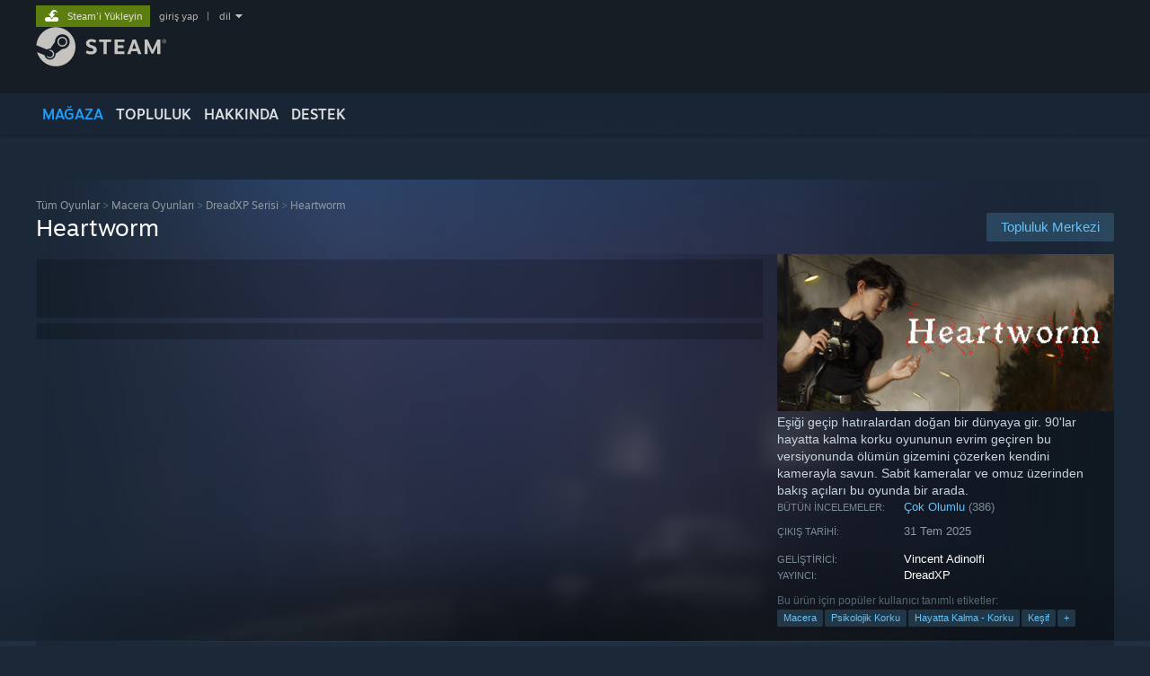

--- FILE ---
content_type: text/html; charset=UTF-8
request_url: https://store.steampowered.com/app/1257030/Heartworm/?l=turkish
body_size: 35472
content:
<!DOCTYPE html>
<html class=" responsive DesktopUI" lang="tr"  >
<head>
	<meta http-equiv="Content-Type" content="text/html; charset=UTF-8">
			<meta name="viewport" content="width=device-width,initial-scale=1">
		<meta name="theme-color" content="#171a21">
		<title>Heartworm Steam'de</title>
	<link rel="shortcut icon" href="/favicon.ico" type="image/x-icon">

	
	
	<link href="https://store.akamai.steamstatic.com/public/shared/css/motiva_sans.css?v=4Vj7bvhvv_UL&amp;l=turkish&amp;_cdn=akamai" rel="stylesheet" type="text/css">
<link href="https://store.akamai.steamstatic.com/public/shared/css/shared_global.css?v=ebGR_Er9ryC7&amp;l=turkish&amp;_cdn=akamai" rel="stylesheet" type="text/css">
<link href="https://store.akamai.steamstatic.com/public/shared/css/buttons.css?v=u7ItYmj40jWH&amp;l=turkish&amp;_cdn=akamai" rel="stylesheet" type="text/css">
<link href="https://store.akamai.steamstatic.com/public/css/v6/store.css?v=wo3XziZMSZv3&amp;l=turkish&amp;_cdn=akamai" rel="stylesheet" type="text/css">
<link href="https://store.akamai.steamstatic.com/public/shared/css/user_reviews.css?v=apAPCdlxNkZD&amp;l=turkish&amp;_cdn=akamai" rel="stylesheet" type="text/css">
<link href="https://store.akamai.steamstatic.com/public/shared/css/store_game_shared.css?v=h3rDvpE1fR8Z&amp;l=turkish&amp;_cdn=akamai" rel="stylesheet" type="text/css">
<link href="https://store.akamai.steamstatic.com/public/css/v6/game.css?v=ng2qfNTUi8dN&amp;l=turkish&amp;_cdn=akamai" rel="stylesheet" type="text/css">
<link href="https://store.akamai.steamstatic.com/public/shared/css/store_background_shared.css?v=RuX0Jh-U_mAP&amp;l=turkish&amp;_cdn=akamai" rel="stylesheet" type="text/css">
<link href="https://store.akamai.steamstatic.com/public/css/v6/recommended.css?v=BxpJyNW11mxG&amp;l=turkish&amp;_cdn=akamai" rel="stylesheet" type="text/css">
<link href="https://store.akamai.steamstatic.com/public/css/v6/user_reviews_rewards.css?v=nDJVyLGQ1XMI&amp;l=turkish&amp;_cdn=akamai" rel="stylesheet" type="text/css">
<link href="https://store.akamai.steamstatic.com/public/shared/css/apphub.css?v=6aSuWhV069kq&amp;l=turkish&amp;_cdn=akamai" rel="stylesheet" type="text/css">
<link href="https://store.akamai.steamstatic.com/public/shared/css/ui-lightness/jquery-ui-1.7.2.custom.css?v=qgq7mHqEwLbE&amp;l=turkish&amp;_cdn=akamai" rel="stylesheet" type="text/css">
<link href="https://store.akamai.steamstatic.com/public/css/v6/game_mob.css?v=Ryx-AweEEY9T&amp;l=turkish&amp;_cdn=akamai" rel="stylesheet" type="text/css">
<link href="https://store.akamai.steamstatic.com/public/shared/css/shared_responsive.css?v=8zUcJAgCg1Ml&amp;l=turkish&amp;_cdn=akamai" rel="stylesheet" type="text/css">
<script type="text/javascript" src="https://store.akamai.steamstatic.com/public/shared/javascript/jquery-1.8.3.min.js?v=NXam5zydzNu8&amp;l=turkish&amp;_cdn=akamai"></script>
<script type="text/javascript">$J = jQuery.noConflict();</script><script type="text/javascript">VALVE_PUBLIC_PATH = "https:\/\/store.akamai.steamstatic.com\/public\/";</script><script type="text/javascript" src="https://store.akamai.steamstatic.com/public/shared/javascript/tooltip.js?v=LZHsOVauqTrm&amp;l=turkish&amp;_cdn=akamai"></script>

<script type="text/javascript" src="https://store.akamai.steamstatic.com/public/shared/javascript/shared_global.js?v=fNN_eOqA9Lno&amp;l=turkish&amp;_cdn=akamai"></script>

<script type="text/javascript" src="https://store.akamai.steamstatic.com/public/shared/javascript/auth_refresh.js?v=w6QbwI-5-j2S&amp;l=turkish&amp;_cdn=akamai"></script>

<script type="text/javascript" src="https://store.akamai.steamstatic.com/public/javascript/main.js?v=EWShgo3ZTzVw&amp;l=turkish&amp;_cdn=akamai"></script>

<script type="text/javascript" src="https://store.akamai.steamstatic.com/public/javascript/dynamicstore.js?v=-XMb5Vdqp66I&amp;l=turkish&amp;_cdn=akamai"></script>

<script type="text/javascript">Object.seal && [ Object, Array, String, Number ].map( function( builtin ) { Object.seal( builtin.prototype ); } );</script>
		<script type="text/javascript">
			document.addEventListener('DOMContentLoaded', function(event) {
				$J.data( document, 'x_readytime', new Date().getTime() );
				$J.data( document, 'x_oldref', GetNavCookie() );
				SetupTooltips( { tooltipCSSClass: 'store_tooltip'} );
		});
		</script><script type="text/javascript" src="https://store.akamai.steamstatic.com/public/javascript/gamehighlightplayer.js?v=WMQVJWjSdx9v&amp;l=turkish&amp;_cdn=akamai"></script>
<script type="text/javascript" src="https://store.akamai.steamstatic.com/public/shared/javascript/user_reviews.js?v=JkFZuDJUUCI_&amp;l=turkish&amp;_cdn=akamai"></script>
<script type="text/javascript" src="https://store.akamai.steamstatic.com/public/shared/javascript/dselect.js?v=w0CV_PAvw3UA&amp;l=turkish&amp;_cdn=akamai"></script>
<script type="text/javascript" src="https://store.akamai.steamstatic.com/public/javascript/app_tagging.js?v=jRcQ4oe7XS_D&amp;l=turkish&amp;_cdn=akamai"></script>
<script type="text/javascript" src="https://store.akamai.steamstatic.com/public/javascript/game.js?v=XNNFfk-YxK19&amp;l=turkish&amp;_cdn=akamai"></script>
<script type="text/javascript" src="https://store.akamai.steamstatic.com/public/shared/javascript/flot-0.8/jquery.flot.min.js?v=mSfqk1QKKgiz&amp;l=turkish&amp;_cdn=akamai"></script>
<script type="text/javascript" src="https://store.akamai.steamstatic.com/public/shared/javascript/flot-0.8/jquery.flot.resize.min.js?v=MeIf0YViALgL&amp;l=turkish&amp;_cdn=akamai"></script>
<script type="text/javascript" src="https://store.akamai.steamstatic.com/public/shared/javascript/flot-0.8/jquery.flot.time.min.js?v=CIECDYHJjBgN&amp;l=turkish&amp;_cdn=akamai"></script>
<script type="text/javascript" src="https://store.akamai.steamstatic.com/public/shared/javascript/flot-0.8/jquery.flot.selection.min.js?v=laPWW88ZIIHe&amp;l=turkish&amp;_cdn=akamai"></script>
<script type="text/javascript" src="https://store.akamai.steamstatic.com/public/shared/javascript/jquery-ui-1.9.2.js?v=Bu2RA9fLXSi-&amp;l=turkish&amp;_cdn=akamai"></script>
<script type="text/javascript" src="https://store.akamai.steamstatic.com/public/shared/javascript/shared_responsive_adapter.js?v=v_6ifFJ7EmmE&amp;l=turkish&amp;_cdn=akamai"></script>

						<meta name="twitter:card" content="summary_large_image">
					<meta name="Description" content="Eşiği geçip hatıralardan doğan bir dünyaya gir. 90'lar hayatta kalma korku oyununun evrim geçiren bu versiyonunda ölümün gizemini çözerken kendini kamerayla savun. Sabit kameralar ve omuz üzerinden bakış açıları bu oyunda bir arada.">
			
	<meta name="twitter:site" content="@steam" />

						<meta property="og:title" content="Heartworm Steam'de">
					<meta property="twitter:title" content="Heartworm Steam'de">
					<meta property="og:type" content="website">
					<meta property="fb:app_id" content="105386699540688">
					<meta property="og:site" content="Steam">
					<meta property="og:url" content="https://store.steampowered.com/app/1257030/Heartworm/">
					<meta property="og:description" content="Eşiği geçip hatıralardan doğan bir dünyaya gir. 90'lar hayatta kalma korku oyununun evrim geçiren bu versiyonunda ölümün gizemini çözerken kendini kamerayla savun. Sabit kameralar ve omuz üzerinden bakış açıları bu oyunda bir arada.">
					<meta property="twitter:description" content="Eşiği geçip hatıralardan doğan bir dünyaya gir. 90'lar hayatta kalma korku oyununun evrim geçiren bu versiyonunda ölümün gizemini çözerken kendini kamerayla savun. Sabit kameralar ve omuz üzerinden bakış açıları bu oyunda bir arada.">
			
			<link rel="canonical" href="https://store.steampowered.com/app/1257030/Heartworm/">
	
			<link rel="image_src" href="https://shared.akamai.steamstatic.com/store_item_assets/steam/apps/1257030/capsule_616x353.jpg?t=1761240878">
		<meta property="og:image" content="https://shared.akamai.steamstatic.com/store_item_assets/steam/apps/1257030/capsule_616x353.jpg?t=1761240878">
		<meta name="twitter:image" content="https://shared.akamai.steamstatic.com/store_item_assets/steam/apps/1257030/capsule_616x353.jpg?t=1761240878" />
				
	
	
	
	
	</head>
<body class="v6 app game_bg menu_background_overlap application widestore v7menu responsive_page ">


<div class="responsive_page_frame with_header">
						<div role="navigation" class="responsive_page_menu_ctn mainmenu" aria-label="Mobil Menü">
				<div class="responsive_page_menu"  id="responsive_page_menu">
										<div class="mainmenu_contents">
						<div class="mainmenu_contents_items">
															<a class="menuitem" href="https://store.steampowered.com/login/?redir=app%2F1257030%2FHeartworm%2F%3Fl%3Dturkish&redir_ssl=1&snr=1_5_9__global-header">
									Giriş yap								</a>
															<a class="menuitem supernav supernav_active" href="https://store.steampowered.com/?snr=1_5_9__global-responsive-menu" data-tooltip-type="selector" data-tooltip-content=".submenu_Store">
				Mağaza			</a>
			<div class="submenu_Store" style="display: none;" data-submenuid="Store">
														<a class="submenuitem" href="https://store.steampowered.com/?snr=1_5_9__global-responsive-menu">
						Ana Sayfa											</a>
														<a class="submenuitem" href="https://store.steampowered.com/explore/?snr=1_5_9__global-responsive-menu">
						Keşif Kuyruğu											</a>
														<a class="submenuitem" href="https://steamcommunity.com/my/wishlist/">
						İstek Listesi											</a>
														<a class="submenuitem" href="https://store.steampowered.com/points/shop/?snr=1_5_9__global-responsive-menu">
						Puan Dükkânı											</a>
														<a class="submenuitem" href="https://store.steampowered.com/news/?snr=1_5_9__global-responsive-menu">
						Haberler											</a>
														<a class="submenuitem" href="https://store.steampowered.com/stats/?snr=1_5_9__global-responsive-menu">
						Sıralamalar											</a>
							</div>
										<a class="menuitem supernav" href="https://steamcommunity.com/" data-tooltip-type="selector" data-tooltip-content=".submenu_Community">
				Topluluk			</a>
			<div class="submenu_Community" style="display: none;" data-submenuid="Community">
														<a class="submenuitem" href="https://steamcommunity.com/">
						Ana Sayfa											</a>
														<a class="submenuitem" href="https://steamcommunity.com/discussions/">
						Tartışmalar											</a>
														<a class="submenuitem" href="https://steamcommunity.com/workshop/">
						Atölye											</a>
														<a class="submenuitem" href="https://steamcommunity.com/market/">
						Pazar											</a>
														<a class="submenuitem" href="https://steamcommunity.com/?subsection=broadcasts">
						Yayınlar											</a>
							</div>
										<a class="menuitem " href="https://store.steampowered.com/about/?snr=1_5_9__global-responsive-menu">
				Hakkında			</a>
										<a class="menuitem " href="https://help.steampowered.com/tr/">
				Destek			</a>
			
							<div class="minor_menu_items">
																								<div class="menuitem change_language_action">
									Dili değiştir								</div>
																																	<a class="menuitem" href="https://store.steampowered.com/mobile" target="_blank" rel="noreferrer">Steam mobil uygulamasını yükle</a>
																									<div class="menuitem" role="link" onclick="Responsive_RequestDesktopView();">
										Masaüstü internet sitesini görüntüle									</div>
															</div>
						</div>
						<div class="mainmenu_footer_spacer  "></div>
						<div class="mainmenu_footer">
															<div class="mainmenu_footer_logo"><img src="https://store.akamai.steamstatic.com/public/shared/images/responsive/footerLogo_valve_new.png"></div>
								© Valve Corporation. Tüm hakları saklıdır. Tüm ticari markalar, ABD ve diğer ülkelerde ilgili sahiplerinin mülkiyetindedir.								<span class="mainmenu_valve_links">
									<a href="https://store.steampowered.com/privacy_agreement/?snr=1_5_9__global-responsive-menu" target="_blank">Gizlilik Politikası</a>
									&nbsp;| &nbsp;<a href="http://www.valvesoftware.com/legal.htm" target="_blank">Yasal Bilgi</a>
									&nbsp;| &nbsp;<a href="https://help.steampowered.com/faqs/view/10BB-D27A-6378-4436" target="_blank">Erişilebilirlik</a>
									&nbsp;| &nbsp;<a href="https://store.steampowered.com/subscriber_agreement/?snr=1_5_9__global-responsive-menu" target="_blank">Steam Abonelik Sözleşmesi</a>
									&nbsp;| &nbsp;<a href="https://store.steampowered.com/steam_refunds/?snr=1_5_9__global-responsive-menu" target="_blank">İadeler</a>
									&nbsp;| &nbsp;<a href="https://store.steampowered.com/account/cookiepreferences/?snr=1_5_9__global-responsive-menu" target="_blank">Çerezler</a>
								</span>
													</div>
					</div>
									</div>
			</div>
		
		<div class="responsive_local_menu_tab"></div>

		<div class="responsive_page_menu_ctn localmenu">
			<div class="responsive_page_menu"  id="responsive_page_local_menu" data-panel="{&quot;onOptionsActionDescription&quot;:&quot;Filtre&quot;,&quot;onOptionsButton&quot;:&quot;Responsive_ToggleLocalMenu()&quot;,&quot;onCancelButton&quot;:&quot;Responsive_ToggleLocalMenu()&quot;}">
				<div class="localmenu_content" data-panel="{&quot;maintainY&quot;:true,&quot;bFocusRingRoot&quot;:true,&quot;flow-children&quot;:&quot;column&quot;}">
				</div>
			</div>
		</div>



					<div class="responsive_header">
				<div class="responsive_header_content">
					<div id="responsive_menu_logo">
						<img src="https://store.akamai.steamstatic.com/public/shared/images/responsive/header_menu_hamburger.png" height="100%">
											</div>
					<div class="responsive_header_logo">
						<a href="https://store.steampowered.com/?snr=1_5_9__global-responsive-menu">
															<img src="https://store.akamai.steamstatic.com/public/shared/images/responsive/header_logo.png" height="36" border="0" alt="STEAM">
													</a>
					</div>
					<div class="responsive_header_react_target" data-featuretarget="store-menu-responsive-search"><div class="responsive_header_react_placeholder"></div></div>				</div>
			</div>
		
		<div class="responsive_page_content_overlay">

		</div>

		<div class="responsive_fixonscroll_ctn nonresponsive_hidden ">
		</div>
	
	<div class="responsive_page_content">

		<div role="banner" id="global_header" data-panel="{&quot;flow-children&quot;:&quot;row&quot;}">
	<div class="content">
		<div class="logo">
			<span id="logo_holder">
									<a href="https://store.steampowered.com/?snr=1_5_9__global-header" aria-label="Steam Ana Sayfası Bağlantısı">
						<img src="https://store.akamai.steamstatic.com/public/shared/images/header/logo_steam.svg?t=962016" width="176" height="44" alt="Steam Ana Sayfası Bağlantısı">
					</a>
							</span>
		</div>

			<div role="navigation" class="supernav_container" aria-label="Genel Menü">
								<a class="menuitem supernav supernav_active" href="https://store.steampowered.com/?snr=1_5_9__global-header" data-tooltip-type="selector" data-tooltip-content=".submenu_Store">
				MAĞAZA			</a>
			<div class="submenu_Store" style="display: none;" data-submenuid="Store">
														<a class="submenuitem" href="https://store.steampowered.com/?snr=1_5_9__global-header">
						Ana Sayfa											</a>
														<a class="submenuitem" href="https://store.steampowered.com/explore/?snr=1_5_9__global-header">
						Keşif Kuyruğu											</a>
														<a class="submenuitem" href="https://steamcommunity.com/my/wishlist/">
						İstek Listesi											</a>
														<a class="submenuitem" href="https://store.steampowered.com/points/shop/?snr=1_5_9__global-header">
						Puan Dükkânı											</a>
														<a class="submenuitem" href="https://store.steampowered.com/news/?snr=1_5_9__global-header">
						Haberler											</a>
														<a class="submenuitem" href="https://store.steampowered.com/stats/?snr=1_5_9__global-header">
						Sıralamalar											</a>
							</div>
										<a class="menuitem supernav" href="https://steamcommunity.com/" data-tooltip-type="selector" data-tooltip-content=".submenu_Community">
				TOPLULUK			</a>
			<div class="submenu_Community" style="display: none;" data-submenuid="Community">
														<a class="submenuitem" href="https://steamcommunity.com/">
						Ana Sayfa											</a>
														<a class="submenuitem" href="https://steamcommunity.com/discussions/">
						Tartışmalar											</a>
														<a class="submenuitem" href="https://steamcommunity.com/workshop/">
						Atölye											</a>
														<a class="submenuitem" href="https://steamcommunity.com/market/">
						Pazar											</a>
														<a class="submenuitem" href="https://steamcommunity.com/?subsection=broadcasts">
						Yayınlar											</a>
							</div>
										<a class="menuitem " href="https://store.steampowered.com/about/?snr=1_5_9__global-header">
				Hakkında			</a>
										<a class="menuitem " href="https://help.steampowered.com/tr/">
				DESTEK			</a>
				</div>
	<script type="text/javascript">
		jQuery(function($) {
			$('#global_header .supernav').v_tooltip({'location':'bottom', 'destroyWhenDone': false, 'tooltipClass': 'supernav_content', 'offsetY':-6, 'offsetX': 1, 'horizontalSnap': 4, 'tooltipParent': '#global_header .supernav_container', 'correctForScreenSize': false});
		});
	</script>

		<div id="global_actions">
			<div role="navigation" id="global_action_menu" aria-label="Hesap Menüsü">
									<a class="header_installsteam_btn header_installsteam_btn_green" href="https://store.steampowered.com/about/?snr=1_5_9__global-header">
						<div class="header_installsteam_btn_content">
							Steam'i Yükleyin						</div>
					</a>
				
				
									<a class="global_action_link" href="https://store.steampowered.com/login/?redir=app%2F1257030%2FHeartworm%2F%3Fl%3Dturkish&redir_ssl=1&snr=1_5_9__global-header">giriş yap</a>
											&nbsp;|&nbsp;
						<span class="pulldown global_action_link" id="language_pulldown" onclick="ShowMenu( this, 'language_dropdown', 'right' );">dil</span>
						<div class="popup_block_new" id="language_dropdown" style="display: none;">
							<div class="popup_body popup_menu">
																																					<a class="popup_menu_item tight" href="?l=schinese" onclick="ChangeLanguage( 'schinese' ); return false;">简体中文 (Basitleştirilmiş Çince)</a>
																													<a class="popup_menu_item tight" href="?l=tchinese" onclick="ChangeLanguage( 'tchinese' ); return false;">繁體中文 (Geleneksel Çince)</a>
																													<a class="popup_menu_item tight" href="?l=japanese" onclick="ChangeLanguage( 'japanese' ); return false;">日本語 (Japonca)</a>
																													<a class="popup_menu_item tight" href="?l=koreana" onclick="ChangeLanguage( 'koreana' ); return false;">한국어 (Korece)</a>
																													<a class="popup_menu_item tight" href="?l=thai" onclick="ChangeLanguage( 'thai' ); return false;">ไทย (Tayca)</a>
																													<a class="popup_menu_item tight" href="?l=bulgarian" onclick="ChangeLanguage( 'bulgarian' ); return false;">Български (Bulgarca)</a>
																													<a class="popup_menu_item tight" href="?l=czech" onclick="ChangeLanguage( 'czech' ); return false;">Čeština (Çekçe)</a>
																													<a class="popup_menu_item tight" href="?l=danish" onclick="ChangeLanguage( 'danish' ); return false;">Dansk (Danca)</a>
																													<a class="popup_menu_item tight" href="?l=german" onclick="ChangeLanguage( 'german' ); return false;">Deutsch (Almanca)</a>
																													<a class="popup_menu_item tight" href="?l=english" onclick="ChangeLanguage( 'english' ); return false;">English (İngilizce)</a>
																													<a class="popup_menu_item tight" href="?l=spanish" onclick="ChangeLanguage( 'spanish' ); return false;">Español - España (İspanyolca - İspanya)</a>
																													<a class="popup_menu_item tight" href="?l=latam" onclick="ChangeLanguage( 'latam' ); return false;">Español - Latinoamérica (İspanyolca - Latin Amerika)</a>
																													<a class="popup_menu_item tight" href="?l=greek" onclick="ChangeLanguage( 'greek' ); return false;">Ελληνικά (Yunanca)</a>
																													<a class="popup_menu_item tight" href="?l=french" onclick="ChangeLanguage( 'french' ); return false;">Français (Fransızca)</a>
																													<a class="popup_menu_item tight" href="?l=italian" onclick="ChangeLanguage( 'italian' ); return false;">Italiano (İtalyanca)</a>
																													<a class="popup_menu_item tight" href="?l=indonesian" onclick="ChangeLanguage( 'indonesian' ); return false;">Bahasa Indonesia (Endonezce)</a>
																													<a class="popup_menu_item tight" href="?l=hungarian" onclick="ChangeLanguage( 'hungarian' ); return false;">Magyar (Macarca)</a>
																													<a class="popup_menu_item tight" href="?l=dutch" onclick="ChangeLanguage( 'dutch' ); return false;">Nederlands (Hollandaca)</a>
																													<a class="popup_menu_item tight" href="?l=norwegian" onclick="ChangeLanguage( 'norwegian' ); return false;">Norsk (Norveççe)</a>
																													<a class="popup_menu_item tight" href="?l=polish" onclick="ChangeLanguage( 'polish' ); return false;">Polski (Lehçe)</a>
																													<a class="popup_menu_item tight" href="?l=portuguese" onclick="ChangeLanguage( 'portuguese' ); return false;">Português (Portekizce - Portekiz)</a>
																													<a class="popup_menu_item tight" href="?l=brazilian" onclick="ChangeLanguage( 'brazilian' ); return false;">Português - Brasil (Portekizce - Brezilya)</a>
																													<a class="popup_menu_item tight" href="?l=romanian" onclick="ChangeLanguage( 'romanian' ); return false;">Română (Rumence)</a>
																													<a class="popup_menu_item tight" href="?l=russian" onclick="ChangeLanguage( 'russian' ); return false;">Русский (Rusça)</a>
																													<a class="popup_menu_item tight" href="?l=finnish" onclick="ChangeLanguage( 'finnish' ); return false;">Suomi (Fince)</a>
																													<a class="popup_menu_item tight" href="?l=swedish" onclick="ChangeLanguage( 'swedish' ); return false;">Svenska (İsveççe)</a>
																																							<a class="popup_menu_item tight" href="?l=vietnamese" onclick="ChangeLanguage( 'vietnamese' ); return false;">Tiếng Việt (Vietnamca)</a>
																													<a class="popup_menu_item tight" href="?l=ukrainian" onclick="ChangeLanguage( 'ukrainian' ); return false;">Українська (Ukraynaca)</a>
																									<a class="popup_menu_item tight" href="https://www.valvesoftware.com/en/contact?contact-person=Translation%20Team%20Feedback" target="_blank">Bir çeviri sorunu bildirin</a>
							</div>
						</div>
												</div>
					</div>
			</div>
</div>
<div class="StoreMenuLoadingPlaceholder" data-featuretarget="store-menu-v7"><div class="PlaceholderInner"></div></div><div id="responsive_store_nav_ctn"></div><div id="responsive_store_nav_overlay" style="display:none"><div id="responsive_store_nav_overlay_ctn"></div><div id="responsive_store_nav_overlay_bottom"></div></div><div id="responsive_store_search_overlay" style="display:none"></div><div data-cart-banner-spot="1"></div>
		<div role="main" class="responsive_page_template_content" id="responsive_page_template_content" data-panel="{&quot;autoFocus&quot;:true}" >

			<div id="application_config" style="display: none;"  data-config="{&quot;EUNIVERSE&quot;:1,&quot;WEB_UNIVERSE&quot;:&quot;public&quot;,&quot;LANGUAGE&quot;:&quot;turkish&quot;,&quot;COUNTRY&quot;:&quot;US&quot;,&quot;MEDIA_CDN_COMMUNITY_URL&quot;:&quot;https:\/\/cdn.akamai.steamstatic.com\/steamcommunity\/public\/&quot;,&quot;MEDIA_CDN_URL&quot;:&quot;https:\/\/cdn.akamai.steamstatic.com\/&quot;,&quot;VIDEO_CDN_URL&quot;:&quot;https:\/\/video.akamai.steamstatic.com\/&quot;,&quot;COMMUNITY_CDN_URL&quot;:&quot;https:\/\/community.akamai.steamstatic.com\/&quot;,&quot;COMMUNITY_CDN_ASSET_URL&quot;:&quot;https:\/\/cdn.akamai.steamstatic.com\/steamcommunity\/public\/assets\/&quot;,&quot;STORE_CDN_URL&quot;:&quot;https:\/\/store.akamai.steamstatic.com\/&quot;,&quot;PUBLIC_SHARED_URL&quot;:&quot;https:\/\/store.akamai.steamstatic.com\/public\/shared\/&quot;,&quot;COMMUNITY_BASE_URL&quot;:&quot;https:\/\/steamcommunity.com\/&quot;,&quot;CHAT_BASE_URL&quot;:&quot;https:\/\/steamcommunity.com\/&quot;,&quot;STORE_BASE_URL&quot;:&quot;https:\/\/store.steampowered.com\/&quot;,&quot;STORE_CHECKOUT_BASE_URL&quot;:&quot;https:\/\/checkout.steampowered.com\/&quot;,&quot;IMG_URL&quot;:&quot;https:\/\/store.akamai.steamstatic.com\/public\/images\/&quot;,&quot;STEAMTV_BASE_URL&quot;:&quot;https:\/\/steam.tv\/&quot;,&quot;HELP_BASE_URL&quot;:&quot;https:\/\/help.steampowered.com\/&quot;,&quot;PARTNER_BASE_URL&quot;:&quot;https:\/\/partner.steamgames.com\/&quot;,&quot;STATS_BASE_URL&quot;:&quot;https:\/\/partner.steampowered.com\/&quot;,&quot;INTERNAL_STATS_BASE_URL&quot;:&quot;https:\/\/steamstats.valve.org\/&quot;,&quot;IN_CLIENT&quot;:false,&quot;USE_POPUPS&quot;:false,&quot;STORE_ICON_BASE_URL&quot;:&quot;https:\/\/shared.akamai.steamstatic.com\/store_item_assets\/steam\/apps\/&quot;,&quot;STORE_ITEM_BASE_URL&quot;:&quot;https:\/\/shared.akamai.steamstatic.com\/store_item_assets\/&quot;,&quot;WEBAPI_BASE_URL&quot;:&quot;https:\/\/api.steampowered.com\/&quot;,&quot;TOKEN_URL&quot;:&quot;https:\/\/store.steampowered.com\/\/chat\/clientjstoken&quot;,&quot;BUILD_TIMESTAMP&quot;:1769019650,&quot;PAGE_TIMESTAMP&quot;:1769077775,&quot;IN_TENFOOT&quot;:false,&quot;IN_GAMEPADUI&quot;:false,&quot;IN_CHROMEOS&quot;:false,&quot;IN_MOBILE_WEBVIEW&quot;:false,&quot;PLATFORM&quot;:&quot;macos&quot;,&quot;BASE_URL_STORE_CDN_ASSETS&quot;:&quot;https:\/\/cdn.akamai.steamstatic.com\/store\/&quot;,&quot;EREALM&quot;:1,&quot;LOGIN_BASE_URL&quot;:&quot;https:\/\/login.steampowered.com\/&quot;,&quot;AVATAR_BASE_URL&quot;:&quot;https:\/\/avatars.akamai.steamstatic.com\/&quot;,&quot;FROM_WEB&quot;:true,&quot;WEBSITE_ID&quot;:&quot;Store&quot;,&quot;BASE_URL_SHARED_CDN&quot;:&quot;https:\/\/shared.akamai.steamstatic.com\/&quot;,&quot;CLAN_CDN_ASSET_URL&quot;:&quot;https:\/\/clan.akamai.steamstatic.com\/&quot;,&quot;COMMUNITY_ASSETS_BASE_URL&quot;:&quot;https:\/\/shared.akamai.steamstatic.com\/community_assets\/&quot;,&quot;SNR&quot;:&quot;1_5_9_&quot;}" data-userinfo="{&quot;logged_in&quot;:false,&quot;country_code&quot;:&quot;US&quot;,&quot;excluded_content_descriptors&quot;:[3,4]}" data-hwinfo="{&quot;bSteamOS&quot;:false,&quot;bSteamDeck&quot;:false}" data-broadcastuser="{&quot;success&quot;:1,&quot;bHideStoreBroadcast&quot;:false}" data-store_page_asset_url="&quot;https:\/\/shared.akamai.steamstatic.com\/store_item_assets\/steam\/apps\/1257030\/%s?t=1761240878&quot;" data-store_page_extra_assets_url="&quot;https:\/\/shared.akamai.steamstatic.com\/store_item_assets\/steam\/apps\/1257030\/%s?t=1761240878&quot;" data-store_page_extra_assets_map="{&quot;extras\/heartwormsteampagestory.gif&quot;:[{&quot;urlPart&quot;:&quot;extras\/75cd126b4fcde95f11a55f7015a80cbc.poster.avif&quot;,&quot;extension&quot;:&quot;poster.avif&quot;,&quot;alt_text&quot;:null,&quot;urlPartBig&quot;:null,&quot;width&quot;:&quot;600&quot;,&quot;height&quot;:&quot;164&quot;},{&quot;urlPart&quot;:&quot;extras\/75cd126b4fcde95f11a55f7015a80cbc.webm&quot;,&quot;extension&quot;:&quot;webm&quot;,&quot;alt_text&quot;:null,&quot;urlPartBig&quot;:null,&quot;width&quot;:&quot;600&quot;,&quot;height&quot;:&quot;164&quot;},{&quot;urlPart&quot;:&quot;extras\/75cd126b4fcde95f11a55f7015a80cbc.mp4&quot;,&quot;extension&quot;:&quot;mp4&quot;,&quot;alt_text&quot;:null,&quot;urlPartBig&quot;:null,&quot;width&quot;:&quot;600&quot;,&quot;height&quot;:&quot;164&quot;}],&quot;extras\/heartwormsteampagefeatures.gif&quot;:[{&quot;urlPart&quot;:&quot;extras\/f1788cd7d37f3cb819f1f44ad48c87eb.poster.avif&quot;,&quot;extension&quot;:&quot;poster.avif&quot;,&quot;alt_text&quot;:null,&quot;urlPartBig&quot;:null,&quot;width&quot;:&quot;600&quot;,&quot;height&quot;:&quot;164&quot;},{&quot;urlPart&quot;:&quot;extras\/f1788cd7d37f3cb819f1f44ad48c87eb.webm&quot;,&quot;extension&quot;:&quot;webm&quot;,&quot;alt_text&quot;:null,&quot;urlPartBig&quot;:null,&quot;width&quot;:&quot;600&quot;,&quot;height&quot;:&quot;164&quot;},{&quot;urlPart&quot;:&quot;extras\/f1788cd7d37f3cb819f1f44ad48c87eb.mp4&quot;,&quot;extension&quot;:&quot;mp4&quot;,&quot;alt_text&quot;:null,&quot;urlPartBig&quot;:null,&quot;width&quot;:&quot;600&quot;,&quot;height&quot;:&quot;164&quot;}],&quot;extras\/heartworm_guerrilla_collective_selection_white.png&quot;:[{&quot;urlPart&quot;:&quot;extras\/a04e1060e794c77b9db930550847ef9b.avif&quot;,&quot;extension&quot;:&quot;avif&quot;,&quot;alt_text&quot;:null,&quot;urlPartBig&quot;:&quot;extras_big\/a04e1060e794c77b9db930550847ef9b.avif&quot;,&quot;width&quot;:&quot;800&quot;,&quot;height&quot;:&quot;348&quot;}],&quot;extras\/tiny_teams_2024_selection.png&quot;:[{&quot;urlPart&quot;:&quot;extras\/97c1b3f1e49db339876b665072723321.avif&quot;,&quot;extension&quot;:&quot;avif&quot;,&quot;alt_text&quot;:null,&quot;urlPartBig&quot;:null,&quot;width&quot;:&quot;700&quot;,&quot;height&quot;:&quot;300&quot;}]}" data-deckcompatibility="{&quot;appid&quot;:1257030,&quot;resolved_category&quot;:3,&quot;resolved_items&quot;:[{&quot;display_type&quot;:4,&quot;loc_token&quot;:&quot;#SteamDeckVerified_TestResult_DefaultControllerConfigFullyFunctional&quot;},{&quot;display_type&quot;:4,&quot;loc_token&quot;:&quot;#SteamDeckVerified_TestResult_ControllerGlyphsMatchDeckDevice&quot;},{&quot;display_type&quot;:4,&quot;loc_token&quot;:&quot;#SteamDeckVerified_TestResult_InterfaceTextIsLegible&quot;},{&quot;display_type&quot;:4,&quot;loc_token&quot;:&quot;#SteamDeckVerified_TestResult_DefaultConfigurationIsPerformant&quot;}],&quot;steam_deck_blog_url&quot;:&quot;&quot;,&quot;search_id&quot;:null,&quot;steamos_resolved_category&quot;:2,&quot;steamos_resolved_items&quot;:[{&quot;display_type&quot;:3,&quot;loc_token&quot;:&quot;#SteamOS_TestResult_GameStartupFunctional&quot;}]}" data-appname="&quot;Heartworm&quot;" data-store_user_config="{&quot;webapi_token&quot;:&quot;&quot;,&quot;shoppingcart&quot;:null,&quot;originating_navdata&quot;:{&quot;domain&quot;:&quot;store.steampowered.com&quot;,&quot;controller&quot;:&quot;direct-navigation&quot;,&quot;method&quot;:&quot;&quot;,&quot;submethod&quot;:&quot;&quot;,&quot;feature&quot;:&quot;&quot;,&quot;depth&quot;:0,&quot;countrycode&quot;:&quot;&quot;,&quot;webkey&quot;:null,&quot;is_client&quot;:false,&quot;curator_data&quot;:null,&quot;is_likely_bot&quot;:true,&quot;is_utm&quot;:false},&quot;wishlist_item_count&quot;:0}"></div><div id="application_root"></div><script>window.g_wapit="";</script><link href="https://store.akamai.steamstatic.com/public/css/applications/store/main.css?v=mw8LVDvyH3ep&amp;l=turkish&amp;_cdn=akamai" rel="stylesheet" type="text/css">
<script type="text/javascript" src="https://store.akamai.steamstatic.com/public/javascript/applications/store/manifest.js?v=SkETxnTXh1JW&amp;l=turkish&amp;_cdn=akamai"></script>
<script type="text/javascript" src="https://store.akamai.steamstatic.com/public/javascript/applications/store/libraries~b28b7af69.js?v=L9JqUktT3bf9&amp;l=turkish&amp;_cdn=akamai"></script>
<script type="text/javascript" src="https://store.akamai.steamstatic.com/public/javascript/applications/store/main.js?v=LfK1x0_MyhIo&amp;l=turkish&amp;_cdn=akamai"></script>
<script type="text/javascript">
	var g_AccountID = 0;
	var g_Languages = ["turkish"];
	var g_sessionID = "889b6f02b1ceb83e9f2e31e3";
	var g_ServerTime = 1769077775;
	var g_bUseNewCartAPI = true;

	$J( InitMiniprofileHovers( 'https%3A%2F%2Fstore.steampowered.com%2F' ) );

	
	if ( typeof GStoreItemData != 'undefined' )
	{
		GStoreItemData.AddNavParams({
			__page_default: "1_5_9_",
			__page_default_obj: {"domain":"store.steampowered.com","controller":"application","method":"app","submethod":"","feature":null,"depth":null,"countrycode":"US","webkey":null,"is_client":false,"curator_data":null,"is_likely_bot":true,"is_utm":null},
			__originating_obj: {"domain":"store.steampowered.com","controller":"direct-navigation","method":"","submethod":"","feature":"","depth":0,"countrycode":"","webkey":null,"is_client":false,"curator_data":null,"is_likely_bot":true,"is_utm":false},
			storemenu_recommendedtags: "1_5_9__17"		});
	}

	if ( typeof GDynamicStore != 'undefined' )
	{
		GDynamicStore.Init(0, false, "", {"primary_language":null,"secondary_languages":null,"platform_windows":null,"platform_mac":null,"platform_linux":null,"timestamp_updated":null,"hide_store_broadcast":null,"review_score_preference":null,"timestamp_content_descriptor_preferences_updated":null,"provide_deck_feedback":null,"additional_languages":null,"game_frame_rate_reporting":null}, 'US',
			{"bNoDefaultDescriptors":true});
		GStoreItemData.SetCurrencyFormatter(function( nValueInCents, bWholeUnitsOnly ) { var fmt = function( nValueInCents, bWholeUnitsOnly ) {	var format = v_numberformat( nValueInCents / 100, bWholeUnitsOnly ? 0 : 2, ".", ","); return format; };var strNegativeSymbol = '';	if ( nValueInCents < 0 ) { strNegativeSymbol = '-'; nValueInCents = -nValueInCents; }return strNegativeSymbol + "$" + fmt( nValueInCents, bWholeUnitsOnly );});
		GStoreItemData.SetCurrencyMinPriceIncrement(1);
	}
</script>

<script type="text/javascript">

	var g_eDiscoveryQueueType = 0;

	GStoreItemData.AddStoreItemDataSet(
		{"rgApps":{"2947440":{"name":"SILENT HILL f","url_name":"SILENT_HILL_f","discount_block":"<div class=\"discount_block \" data-price-final=\"5999\" data-bundlediscount=\"0\" data-discount=\"40\" role=\"link\" aria-label=\"%40 indirim. Normalde $99.99, indirimli fiyat\u0131 $59.99.\"><div class=\"discount_pct\">-40%<\/div><div class=\"discount_prices\"><div class=\"discount_original_price\">$99.99<\/div><div class=\"discount_final_price\">$59.99<\/div><\/div><\/div>","descids":[2,5],"small_capsulev5":"https:\/\/shared.akamai.steamstatic.com\/store_item_assets\/steam\/apps\/2947440\/0059b56f4400fe95555b8145d5f8f05b160a54e5\/capsule_184x69.jpg?t=1766449377","os_windows":true,"has_live_broadcast":false,"discount":true,"localized_english":true,"has_adult_content_violence":true},"2050650":{"name":"Resident Evil 4","url_name":"Resident_Evil_4","discount_block":"<div class=\"discount_block  no_discount\" data-price-final=\"3999\" data-bundlediscount=\"0\" data-discount=\"0\"><div class=\"discount_prices\"><div class=\"discount_final_price\">$39.99<\/div><\/div><\/div>","descids":[2,5],"small_capsulev5":"https:\/\/shared.akamai.steamstatic.com\/store_item_assets\/steam\/apps\/2050650\/capsule_184x69.jpg?t=1736385712","os_windows":true,"has_live_broadcast":false,"localized_english":true,"has_adult_content_violence":true},"2124490":{"name":"SILENT HILL 2","url_name":"SILENT_HILL_2","discount_block":"<div class=\"discount_block \" data-price-final=\"5999\" data-bundlediscount=\"0\" data-discount=\"40\" role=\"link\" aria-label=\"%40 indirim. Normalde $99.99, indirimli fiyat\u0131 $59.99.\"><div class=\"discount_pct\">-40%<\/div><div class=\"discount_prices\"><div class=\"discount_original_price\">$99.99<\/div><div class=\"discount_final_price\">$59.99<\/div><\/div><\/div>","descids":[2,5],"small_capsulev5":"https:\/\/shared.akamai.steamstatic.com\/store_item_assets\/steam\/apps\/2124490\/capsule_184x69.jpg?t=1744248682","os_windows":true,"has_live_broadcast":false,"discount":true,"localized_english":true,"has_adult_content_violence":true},"1888930":{"name":"The Last of Us\u2122 Part I","url_name":"The_Last_of_Us_Part_I","discount_block":"<div class=\"discount_block  no_discount\" data-price-final=\"5999\" data-bundlediscount=\"0\" data-discount=\"0\"><div class=\"discount_prices\"><div class=\"discount_final_price\">$59.99<\/div><\/div><\/div>","descids":[2,5],"small_capsulev5":"https:\/\/shared.akamai.steamstatic.com\/store_item_assets\/steam\/apps\/1888930\/capsule_184x69.jpg?t=1750959031","os_windows":true,"has_live_broadcast":false,"localized":true,"localized_english":true,"has_adult_content_violence":true},"2531310":{"name":"The Last of Us\u2122 Part II Remastered","url_name":"The_Last_of_Us_Part_II_Remastered","discount_block":"<div class=\"discount_block  no_discount\" data-price-final=\"4999\" data-bundlediscount=\"0\" data-discount=\"0\"><div class=\"discount_prices\"><div class=\"discount_final_price\">$49.99<\/div><\/div><\/div>","descids":[1,2,5],"small_capsulev5":"https:\/\/shared.akamai.steamstatic.com\/store_item_assets\/steam\/apps\/2531310\/29904ca69ae022479d64207cc40ce549d0a68acb\/capsule_184x69.jpg?t=1750959180","os_windows":true,"has_live_broadcast":false,"localized":true,"localized_english":true,"has_adult_content_violence":true},"2417610":{"name":"METAL GEAR SOLID \u0394: SNAKE EATER","url_name":"METAL_GEAR_SOLID_D_SNAKE_EATER","discount_block":"<div class=\"discount_block  no_discount\" data-price-final=\"6999\" data-bundlediscount=\"0\" data-discount=\"0\"><div class=\"discount_prices\"><div class=\"discount_final_price\">$69.99<\/div><\/div><\/div>","descids":[1,2,5],"small_capsulev5":"https:\/\/shared.akamai.steamstatic.com\/store_item_assets\/steam\/apps\/2417610\/fcf468fafa62aa13ac11f1ad2f84cab740eac6af\/capsule_184x69.jpg?t=1762249119","os_windows":true,"has_live_broadcast":false,"localized_english":true,"has_adult_content_violence":true},"3764200":{"name":"Resident Evil Requiem","url_name":"Resident_Evil_Requiem","discount_block":"<div class=\"discount_block  no_discount\" data-price-final=\"6999\" data-bundlediscount=\"0\" data-discount=\"0\"><div class=\"discount_prices\"><div class=\"discount_final_price\">$69.99<\/div><\/div><\/div>","descids":[2,5],"small_capsulev5":"https:\/\/shared.akamai.steamstatic.com\/store_item_assets\/steam\/apps\/3764200\/64f506b9b6210df6055136e7017f2082957e5b22\/capsule_184x69.jpg?t=1768276862","os_windows":true,"has_live_broadcast":false,"coming_soon":true,"release_date_string":"\u00c7\u0131k\u0131\u015f Tarihi: 26 \u015eub 2026","localized_english":true,"has_adult_content_violence":true},"3159330":{"name":"Assassin\u2019s Creed Shadows","url_name":"Assassins_Creed_Shadows","discount_block":"<div class=\"discount_block \" data-price-final=\"3499\" data-bundlediscount=\"0\" data-discount=\"50\" role=\"link\" aria-label=\"%50 indirim. Normalde $69.99, indirimli fiyat\u0131 $34.99.\"><div class=\"discount_pct\">-50%<\/div><div class=\"discount_prices\"><div class=\"discount_original_price\">$69.99<\/div><div class=\"discount_final_price\">$34.99<\/div><\/div><\/div>","descids":[2,5],"small_capsulev5":"https:\/\/shared.akamai.steamstatic.com\/store_item_assets\/steam\/apps\/3159330\/fe6c8f40f405c8bb3a05788d1316ebd8e3c31b6a\/capsule_184x69.jpg?t=1767633876","os_windows":true,"has_live_broadcast":true,"discount":true,"localized_english":true,"has_adult_content_violence":true},"606160":{"name":"ROUTINE","url_name":"ROUTINE","discount_block":"<div class=\"discount_block \" data-price-final=\"2199\" data-bundlediscount=\"0\" data-discount=\"12\" role=\"link\" aria-label=\"%12 indirim. Normalde $24.99, indirimli fiyat\u0131 $21.99.\"><div class=\"discount_pct\">-12%<\/div><div class=\"discount_prices\"><div class=\"discount_original_price\">$24.99<\/div><div class=\"discount_final_price\">$21.99<\/div><\/div><\/div>","descids":[2,5],"small_capsulev5":"https:\/\/shared.akamai.steamstatic.com\/store_item_assets\/steam\/apps\/606160\/4898ae3c9830db911847b211ce84b4e24183fba7\/capsule_184x69.jpg?t=1768997692","os_windows":true,"has_live_broadcast":false,"discount":true,"localized_english":true,"has_adult_content_violence":true},"1659420":{"name":"UNCHARTED\u2122: H\u0131rs\u0131zlar Miras\u0131 Koleksiyonu","url_name":"UNCHARTED_Hrszlar_Miras_Koleksiyonu","discount_block":"<div class=\"discount_block  no_discount\" data-price-final=\"4999\" data-bundlediscount=\"0\" data-discount=\"0\"><div class=\"discount_prices\"><div class=\"discount_final_price\">$49.99<\/div><\/div><\/div>","descids":[],"small_capsulev5":"https:\/\/shared.akamai.steamstatic.com\/store_item_assets\/steam\/apps\/1659420\/capsule_184x69_turkish.jpg?t=1751913411","os_windows":true,"has_live_broadcast":false,"localized":true,"localized_english":true},"2842040":{"name":"Star Wars Outlaws","url_name":"Star_Wars_Outlaws","discount_block":"<div class=\"discount_block \" data-price-final=\"2099\" data-bundlediscount=\"0\" data-discount=\"70\" role=\"link\" aria-label=\"%70 indirim. Normalde $69.99, indirimli fiyat\u0131 $20.99.\"><div class=\"discount_pct\">-70%<\/div><div class=\"discount_prices\"><div class=\"discount_original_price\">$69.99<\/div><div class=\"discount_final_price\">$20.99<\/div><\/div><\/div>","descids":[],"small_capsulev5":"https:\/\/shared.akamai.steamstatic.com\/store_item_assets\/steam\/apps\/2842040\/9e887b6e39c690a305e509e598a125cbc6b2bd1c\/capsule_184x69.jpg?t=1748385237","os_windows":true,"has_live_broadcast":false,"discount":true,"localized_english":true},"1693980":{"name":"Dead Space","url_name":"Dead_Space","discount_block":"<div class=\"discount_block  no_discount\" data-price-final=\"5999\" data-bundlediscount=\"0\" data-discount=\"0\"><div class=\"discount_prices\"><div class=\"discount_final_price\">$59.99<\/div><\/div><\/div>","descids":[2,5],"small_capsulev5":"https:\/\/shared.akamai.steamstatic.com\/store_item_assets\/steam\/apps\/1693980\/capsule_184x69.jpg?t=1749125590","os_windows":true,"has_live_broadcast":false,"mastersub_granting_app":{"capsule":"https:\/\/cdn.akamai.steamstatic.com\/store\/mastersubs\/eaplay\/eaplay.svg","name":"EA Play"},"localized_english":true,"has_adult_content_violence":true},"753640":{"name":"Outer Wilds","url_name":"Outer_Wilds","discount_block":"<div class=\"discount_block  no_discount\" data-price-final=\"2499\" data-bundlediscount=\"0\" data-discount=\"0\"><div class=\"discount_prices\"><div class=\"discount_final_price\">$24.99<\/div><\/div><\/div>","descids":[],"small_capsulev5":"https:\/\/shared.akamai.steamstatic.com\/store_item_assets\/steam\/apps\/753640\/capsule_184x69.jpg?t=1729097431","os_windows":true,"has_live_broadcast":false,"localized":true,"localized_english":true},"1562430":{"name":"DREDGE","url_name":"DREDGE","discount_block":"<div class=\"discount_block \" data-price-final=\"999\" data-bundlediscount=\"0\" data-discount=\"60\" role=\"link\" aria-label=\"%60 indirim. Normalde $24.99, indirimli fiyat\u0131 $9.99.\"><div class=\"discount_pct\">-60%<\/div><div class=\"discount_prices\"><div class=\"discount_original_price\">$24.99<\/div><div class=\"discount_final_price\">$9.99<\/div><\/div><\/div>","descids":[],"small_capsulev5":"https:\/\/shared.akamai.steamstatic.com\/store_item_assets\/steam\/apps\/1562430\/d6c28e6402e85395421ac06ac86cdb0e28b48e27\/capsule_184x69.jpg?t=1766050211","os_windows":true,"os_macos":true,"has_live_broadcast":false,"discount":true,"localized_english":true},"1943950":{"name":"Escape the Backrooms","url_name":"Escape_the_Backrooms","discount_block":"<div class=\"discount_block  no_discount\" data-price-final=\"999\" data-bundlediscount=\"0\" data-discount=\"0\"><div class=\"discount_prices\"><div class=\"discount_final_price\">$9.99<\/div><\/div><\/div>","descids":[],"small_capsulev5":"https:\/\/shared.akamai.steamstatic.com\/store_item_assets\/steam\/apps\/1943950\/afc284c9431338d8a56960fe943e17dcd50b812d\/capsule_184x69.jpg?t=1767613623","os_windows":true,"has_live_broadcast":true,"localized":true,"localized_english":true},"1259420":{"name":"Days Gone","url_name":"Days_Gone","discount_block":"<div class=\"discount_block  no_discount\" data-price-final=\"3999\" data-bundlediscount=\"0\" data-discount=\"0\"><div class=\"discount_prices\"><div class=\"discount_final_price\">$39.99<\/div><\/div><\/div>","descids":[2,5],"small_capsulev5":"https:\/\/shared.akamai.steamstatic.com\/store_item_assets\/steam\/apps\/1259420\/capsule_184x69.jpg?t=1750947718","os_windows":true,"has_live_broadcast":false,"localized":true,"localized_english":true,"has_adult_content_violence":true},"1850570":{"name":"DEATH STRANDING DIRECTOR'S CUT","url_name":"DEATH_STRANDING_DIRECTORS_CUT","discount_block":"<div class=\"discount_block  no_discount\" data-price-final=\"3999\" data-bundlediscount=\"0\" data-discount=\"0\"><div class=\"discount_prices\"><div class=\"discount_final_price\">$39.99<\/div><\/div><\/div>","descids":[5],"small_capsulev5":"https:\/\/shared.akamai.steamstatic.com\/store_item_assets\/steam\/apps\/1850570\/f98586104479ed55cdb3de18c42b0dc6120691fe\/capsule_184x69.jpg?t=1764081491","os_windows":true,"has_live_broadcast":true,"localized":true,"localized_english":true},"418370":{"name":"Resident Evil 7 Biohazard","url_name":"Resident_Evil_7_Biohazard","discount_block":"<div class=\"discount_block  no_discount\" data-price-final=\"1999\" data-bundlediscount=\"0\" data-discount=\"0\"><div class=\"discount_prices\"><div class=\"discount_final_price\">$19.99<\/div><\/div><\/div>","descids":[1,2,5],"small_capsulev5":"https:\/\/shared.akamai.steamstatic.com\/store_item_assets\/steam\/apps\/418370\/capsule_184x69.jpg?t=1728436752","os_windows":true,"has_live_broadcast":false,"localized_english":true,"has_adult_content_violence":true},"2141730":{"name":"Backrooms: Escape Together","url_name":"Backrooms_Escape_Together","discount_block":"<div class=\"discount_block  no_discount\" data-price-final=\"999\" data-bundlediscount=\"0\" data-discount=\"0\"><div class=\"discount_prices\"><div class=\"discount_final_price\">$9.99<\/div><\/div><\/div>","descids":[],"small_capsulev5":"https:\/\/shared.akamai.steamstatic.com\/store_item_assets\/steam\/apps\/2141730\/dcc2e9cc8d5c08bae8b72bc266592434ecd24425\/capsule_184x69.jpg?t=1765586995","os_windows":true,"early_access":true,"has_live_broadcast":false,"localized":true,"localized_english":true},"870780":{"name":"Control Ultimate Edition","url_name":"Control_Ultimate_Edition","discount_block":"<div class=\"discount_block \" data-price-final=\"399\" data-bundlediscount=\"0\" data-discount=\"90\" role=\"link\" aria-label=\"%90 indirim. Normalde $39.99, indirimli fiyat\u0131 $3.99.\"><div class=\"discount_pct\">-90%<\/div><div class=\"discount_prices\"><div class=\"discount_original_price\">$39.99<\/div><div class=\"discount_final_price\">$3.99<\/div><\/div><\/div>","descids":[2,5],"small_capsulev5":"https:\/\/shared.akamai.steamstatic.com\/store_item_assets\/steam\/apps\/870780\/capsule_184x69.jpg?t=1766050983","os_windows":true,"os_macos":true,"has_live_broadcast":false,"discount":true,"localized_english":true,"has_adult_content_violence":true},"747660":{"name":"Five Nights at Freddy's: Security Breach","url_name":"Five_Nights_at_Freddys_Security_Breach","discount_block":"<div class=\"discount_block  no_discount\" data-price-final=\"3999\" data-bundlediscount=\"0\" data-discount=\"0\"><div class=\"discount_prices\"><div class=\"discount_final_price\">$39.99<\/div><\/div><\/div>","descids":[],"small_capsulev5":"https:\/\/shared.akamai.steamstatic.com\/store_item_assets\/steam\/apps\/747660\/capsule_184x69.jpg?t=1686587905","os_windows":true,"has_live_broadcast":false,"localized_english":true},"2215390":{"name":"Five Nights at Freddy's: Secret of the Mimic","url_name":"Five_Nights_at_Freddys_Secret_of_the_Mimic","discount_block":"<div class=\"discount_block  no_discount\" data-price-final=\"3999\" data-bundlediscount=\"0\" data-discount=\"0\"><div class=\"discount_prices\"><div class=\"discount_final_price\">$39.99<\/div><\/div><\/div>","descids":[],"small_capsulev5":"https:\/\/shared.akamai.steamstatic.com\/store_item_assets\/steam\/apps\/2215390\/dbbe351a804f86ba8ec8bb4e9f83961f3fe06ead\/capsule_184x69.jpg?t=1763143943","os_windows":true,"has_live_broadcast":false,"localized_english":true},"952060":{"name":"Resident Evil 3","url_name":"Resident_Evil_3","discount_block":"<div class=\"discount_block  no_discount\" data-price-final=\"3999\" data-bundlediscount=\"0\" data-discount=\"0\"><div class=\"discount_prices\"><div class=\"discount_final_price\">$39.99<\/div><\/div><\/div>","descids":[2,5],"small_capsulev5":"https:\/\/shared.akamai.steamstatic.com\/store_item_assets\/steam\/apps\/952060\/capsule_184x69.jpg?t=1768956538","os_windows":true,"has_live_broadcast":false,"localized_english":true,"has_adult_content_violence":true},"2525380":{"name":"Tomb Raider IV-VI Remastered","url_name":"Tomb_Raider_IVVI_Remastered","discount_block":"<div class=\"discount_block  no_discount\" data-price-final=\"2999\" data-bundlediscount=\"0\" data-discount=\"0\"><div class=\"discount_prices\"><div class=\"discount_final_price\">$29.99<\/div><\/div><\/div>","descids":[],"small_capsulev5":"https:\/\/shared.akamai.steamstatic.com\/store_item_assets\/steam\/apps\/2525380\/40a0b53a061a9876030cea88b79e56eebf14aa56\/capsule_184x69.jpg?t=1739906418","os_windows":true,"has_live_broadcast":false,"localized_english":true},"750920":{"name":"Shadow of the Tomb Raider: Definitive Edition","url_name":"Shadow_of_the_Tomb_Raider_Definitive_Edition","discount_block":"<div class=\"discount_block  no_discount\" data-price-final=\"3999\" data-bundlediscount=\"0\" data-discount=\"0\"><div class=\"discount_prices\"><div class=\"discount_final_price\">$39.99<\/div><\/div><\/div>","descids":[2,5],"small_capsulev5":"https:\/\/shared.akamai.steamstatic.com\/store_item_assets\/steam\/apps\/750920\/capsule_184x69.jpg?t=1765239925","os_windows":true,"os_macos":true,"os_linux":true,"has_live_broadcast":false,"localized_english":true,"has_adult_content_violence":true},"1262350":{"name":"SIGNALIS","url_name":"SIGNALIS","discount_block":"<div class=\"discount_block  no_discount\" data-price-final=\"1999\" data-bundlediscount=\"0\" data-discount=\"0\"><div class=\"discount_prices\"><div class=\"discount_final_price\">$19.99<\/div><\/div><\/div>","descids":[2,5],"small_capsulev5":"https:\/\/shared.akamai.steamstatic.com\/store_item_assets\/steam\/apps\/1262350\/capsule_184x69.jpg?t=1762193138","os_windows":true,"has_live_broadcast":false,"localized_english":true,"has_adult_content_violence":true},"1703340":{"name":"The Stanley Parable: Ultra Deluxe","url_name":"The_Stanley_Parable_Ultra_Deluxe","discount_block":"<div class=\"discount_block  no_discount\" data-price-final=\"2499\" data-bundlediscount=\"0\" data-discount=\"0\"><div class=\"discount_prices\"><div class=\"discount_final_price\">$24.99<\/div><\/div><\/div>","descids":[],"small_capsulev5":"https:\/\/shared.akamai.steamstatic.com\/store_item_assets\/steam\/apps\/1703340\/capsule_184x69.jpg?t=1712065263","os_windows":true,"os_macos":true,"os_linux":true,"has_live_broadcast":false,"localized_english":true},"391220":{"name":"Rise of the Tomb Raider\u2122","url_name":"Rise_of_the_Tomb_Raider","discount_block":"<div class=\"discount_block  no_discount\" data-price-final=\"2999\" data-bundlediscount=\"0\" data-discount=\"0\"><div class=\"discount_prices\"><div class=\"discount_final_price\">$29.99<\/div><\/div><\/div>","descids":[],"small_capsulev5":"https:\/\/shared.akamai.steamstatic.com\/store_item_assets\/steam\/apps\/391220\/capsule_184x69.jpg?t=1766187095","os_windows":true,"os_macos":true,"os_linux":true,"vr_htcvive":true,"vr_oculusrift":true,"has_live_broadcast":false,"localized_english":true},"1721470":{"name":"Poppy Playtime","url_name":"Poppy_Playtime","discount_block":"<div class=\"discount_block  no_discount\" data-price-final=\"0\" data-bundlediscount=\"0\" data-discount=\"0\"><div class=\"discount_prices\"><div class=\"discount_final_price\">Oynamas\u0131 \u00dccretsiz<\/div><\/div><\/div>","descids":[],"small_capsulev5":"https:\/\/shared.akamai.steamstatic.com\/store_item_assets\/steam\/apps\/1721470\/capsule_184x69.jpg?t=1755873139","os_windows":true,"has_live_broadcast":false,"localized_english":true},"2863640":{"name":"The Midnight Walk","url_name":"The_Midnight_Walk","discount_block":"<div class=\"discount_block  no_discount\" data-price-final=\"3999\" data-bundlediscount=\"0\" data-discount=\"0\"><div class=\"discount_prices\"><div class=\"discount_final_price\">$39.99<\/div><\/div><\/div>","descids":[],"small_capsulev5":"https:\/\/shared.akamai.steamstatic.com\/store_item_assets\/steam\/apps\/2863640\/b8356029972904eb6661a4731920ed4f3ca5c603\/capsule_184x69.jpg?t=1768295345","os_windows":true,"vr_htcvive":true,"has_live_broadcast":false,"localized_english":true}},"rgPackages":{"720512":{"name":"Crow Country","url_name":"Crow_Country","discount_block":"<div class=\"discount_block  no_discount\" data-price-final=\"1999\" data-bundlediscount=\"0\" data-discount=\"0\"><div class=\"discount_prices\"><div class=\"discount_final_price\">$19.99<\/div><\/div><\/div>","descids":[2,5],"tiny_capsule":"https:\/\/shared.akamai.steamstatic.com\/store_item_assets\/steam\/apps\/1996010\/capsule_sm_120.jpg?t=1752238470","tags":["Hayatta Kalma - Korku","1990'lar","Ke\u015fif","Kad\u0131n Karakter","Korku"],"tagids":[3978,6691,3834,7208,1667,3814],"os_windows":true,"appids":[1996010],"has_live_broadcast":false,"localized_english":true,"has_adult_content_violence":true},"436580":{"name":"Heartworm","url_name":"Heartworm","discount_block":"<div class=\"discount_block  no_discount\" data-price-final=\"1499\" data-bundlediscount=\"0\" data-discount=\"0\"><div class=\"discount_prices\"><div class=\"discount_final_price\">$14.99<\/div><\/div><\/div>","descids":[5],"tiny_capsule":"https:\/\/shared.akamai.steamstatic.com\/store_item_assets\/steam\/apps\/1257030\/capsule_sm_120.jpg?t=1761240878","tags":["Macera","Psikolojik Korku","Hayatta Kalma - Korku","Aksiyon Macera","Ke\u015fif"],"tagids":[21,1721,3978,4106,3834,7702],"os_windows":true,"appids":[1257030],"has_live_broadcast":false,"localized_english":true},"759558":{"name":"Hollowbody","url_name":"Hollowbody","discount_block":"<div class=\"discount_block  no_discount\" data-price-final=\"1699\" data-bundlediscount=\"0\" data-discount=\"0\"><div class=\"discount_prices\"><div class=\"discount_final_price\">$16.99<\/div><\/div><\/div>","descids":[2,5],"tiny_capsule":"https:\/\/shared.akamai.steamstatic.com\/store_item_assets\/steam\/apps\/2123640\/capsule_sm_120.jpg?t=1761582802","tags":["Hayatta Kalma - Korku","Psikolojik Korku","\u00dc\u00e7\u00fcnc\u00fc \u015eah\u0131s","K\u0131yamet Sonras\u0131","Aksiyon Macera"],"tagids":[3978,1721,1697,3835,4106,1664],"os_windows":true,"appids":[2123640],"has_live_broadcast":false,"localized_english":true,"has_adult_content_violence":true},"1384258":{"name":"Heartworm Soundtrack","url_name":"Heartworm_Soundtrack","discount_block":"<div class=\"discount_block  no_discount\" data-price-final=\"299\" data-bundlediscount=\"0\" data-discount=\"0\"><div class=\"discount_prices\"><div class=\"discount_final_price\">$2.99<\/div><\/div><\/div>","descids":[],"tiny_capsule":"https:\/\/shared.akamai.steamstatic.com\/store_item_assets\/steam\/apps\/3940700\/6b4234e13d51f92b840552f04b734e4a4f8ed218\/capsule_sm_120.jpg?t=1759160931","tags":[],"tagids":[],"os_windows":true,"os_macos":true,"os_linux":true,"appids":[3940700],"has_live_broadcast":false,"localized":true,"localized_english":true}},"rgBundles":[]}	);
	GStoreItemData.AddNavParams( {
		recommended: "1_5_9__300",
		recommend_franchise: "1_5_9__316",
		more_from_franchise: "1_5_9__317",
		bundle_component_preview: "1_5_9__412",
		recommended_ranked_played: "1_5_9__862",
	} );

	$J( function() {
		var $Expander = $J('#devnotes_expander');
		if( $Expander.length && $Expander.height() < parseInt( $Expander.css('max-height') ) ) {
			$J('#devnotes_more').hide();
		}

		CollapseLongStrings( '.dev_row .summary.column' );

				InitAutocollapse();
		InitHorizontalAutoSliders();

		Responsive_ReparentItemsInResponsiveMode( '.responsive_apppage_details_right', $J('#responsive_apppage_details_right_ctn') );
		Responsive_ReparentItemsInResponsiveMode( '.responsive_apppage_details_left', $J('#responsive_apppage_details_left_ctn') );
		Responsive_ReparentItemsInResponsiveMode( '.responsive_apppage_reviewblock', $J('#responsive_apppage_reviewblock_ctn') );

		//hack to workaround chrome bug
		$J('#responsive_apppage_reviewblock_ctn' ).css('width', '100%' );
		window.setTimeout( function() { $J('#responsive_apppage_reviewblock_ctn').css('width', '' ); }, 1 );

				var watcher = new CScrollOffsetWatcher( $J('#app_reviews_hash'), OnLoadReviews );
		watcher.SetBufferHeight( 0 );

				InitPlaytimeFilterSlider();
		
		// on Tablet wait to do this when the window is fully loaded - see OnPageLoaded()
				ReparentAppLandingPageForSmallScreens();
		
		
				AddRightNavStickyPaddingOnTablet();
		
			var usability = InitUsabilityTracker( "https:\/\/store.steampowered.com\/app\/usabilitytracking\/1257030" );
		usability.ScheduleUpload();
	
		
		SetupReviewFilterMenus();

			} );

	
	function OpenTagModal()
	{
		ShowAppTagModal( 1257030 );
	}

</script>

<div class="game_page_background game" data-miniprofile-appid=1257030>

	
			<div class="banner_open_in_steam">
			<div data-featuretarget="open-in-desktop-client"></div>
		</div>
	
	
	<!-- create two column layout for Deck, Tablet sized screens -->
	<div id="tabletGrid" class="tablet_grid">

	<div class="page_content_ctn" itemscope itemtype="http://schema.org/Product">
		
		<meta itemprop="image" content="https://shared.akamai.steamstatic.com/store_item_assets/steam/apps/1257030/capsule_231x87.jpg?t=1761240878">
					<div itemprop="offers" itemscope itemtype="http://schema.org/Offer" style="display: none;">
				<meta itemprop="priceCurrency" content="USD">
				<meta itemprop="price" content="14.99">
							</div>
		
		<div class="page_top_area">
						<div class="game_page_background_ctn game">
				<img src="https://shared.akamai.steamstatic.com/store_item_assets/steam/apps/1257030/ss_b82f49409b260e3eb91f58fc0e93033accabf288.1920x1080.jpg?t=1761240878" class="gameColor" alt="">
				<img src="https://shared.akamai.steamstatic.com/store_item_assets/steam/apps/1257030/ss_b82f49409b260e3eb91f58fc0e93033accabf288.1920x1080.jpg?t=1761240878" class="gameTexture" alt="">
			</div>

		<div class="page_title_area game_title_area page_content" data-gpnav="columns">
			<div class="breadcrumbs" data-panel="{&quot;flow-children&quot;:&quot;row&quot;}" >
								<div class="blockbg">
											<a href="https://store.steampowered.com/search/?term=&snr=1_5_9__205">Tüm Oyunlar</a>
																					&gt; <a href="https://store.steampowered.com/genre/Adventure/?snr=1_5_9__205">Macera Oyunları</a>
																&gt; <a href="https://store.steampowered.com/franchise/DreadXP?snr=1_5_9__205">DreadXP Serisi</a>
																					&gt; <a href="https://store.steampowered.com/app/1257030/?snr=1_5_9__205"><span itemprop="name">Heartworm</span></a>
									</div>
				<div style="clear: left;"></div>
							</div>
						

<div class="apphub_HomeHeaderContent">

	<div class="apphub_HeaderStandardTop">
		                      <div class="apphub_OtherSiteInfo">

                    
                <a class="btnv6_blue_hoverfade btn_medium" href="https://steamcommunity.com/app/1257030">
                    <span>Topluluk Merkezi</span>
                </a>
            </div>
         		<div class="apphub_AppIcon"><img src="https://cdn.fastly.steamstatic.com/steamcommunity/public/images/apps/1257030/1db2b1387b0c65b2b31f090a8d2c66acfc581f2f.jpg"><div class="overlay"></div></div>
		<div id="appHubAppName" class="apphub_AppName" role="heading" aria-level="1">Heartworm</div>
		<div style="clear: both"></div>

	</div>

</div>

											</div>
		<div style="clear: left;"></div>


		<div class="block game_media_and_summary_ctn">
						<script type="text/javascript">
				var strRequiredVersion = "9";
				if ( typeof( g_bIsOnMac ) != 'undefined' && g_bIsOnMac )
					strRequiredVersion = "10.1.0";

			</script>

			
			<div class="game_background_glow">
				
								
				
								<div id="page_header_img" class="responsive_page_header_img" style="display: none;">
					<img style="width:100%;" src="https://shared.akamai.steamstatic.com/store_item_assets/steam/apps/1257030/header.jpg?t=1761240878" alt="Heartworm">
				</div>

				<div class="block_content page_content" id="broadcast">

				
				</div>
				<div class="block_content page_content" id="game_highlights" data-panel="{&quot;flow-children&quot;:&quot;column&quot;}" >

				<div class="rightcol" data-panel="{&quot;flow-children&quot;:&quot;column&quot;}">
					<div class="glance_ctn">
						<div id="gameHeaderCtn" class="game_header_ctn">
							<div id="gameHeaderImageCtn" class="game_header_image_ctn">
								<img class="game_header_image_full" alt="" src="https://shared.akamai.steamstatic.com/store_item_assets/steam/apps/1257030/header.jpg?t=1761240878">

																									<div id="appHubAppName_responsive" style="display: none;" class="apphub_AppName">Heartworm</div>
									<div data-panel="{&quot;type&quot;:&quot;PanelGroup&quot;}" id="appHeaderGridContainer" class="app_header_grid_container" style="display:none">

																					<div class="grid_label">Geliştirici</div>
											<div class="grid_content">
												<a href="https://store.steampowered.com/search/?developer=Vincent%20Adinolfi&snr=1_5_9__400">Vincent Adinolfi</a>											</div>
																																											<div class="grid_label">Yayıncı</div>
												<div class="grid_content">
													<a href="https://store.steampowered.com/publisher/DreadXP?snr=1_5_9__400">DreadXP</a>												</div>
																					
																					<div class="grid_label grid_date">Yayınlandı:</div>
											<div class="grid_content grid_date">
												31 Tem 2025											</div>
																			</div>
															</div>
															<div class="game_description_snippet">
									Eşiği geçip hatıralardan doğan bir dünyaya gir. 90'lar hayatta kalma korku oyununun evrim geçiren bu versiyonunda ölümün gizemini çözerken kendini kamerayla savun. Sabit kameralar ve omuz üzerinden bakış açıları bu oyunda bir arada.								</div>
													</div> 						<div id="glanceMidCtn" class="glance_mid_ctn">
						<div class="glance_ctn_responsive_left">
															<div id="userReviews" class="user_reviews">

									
																		<a class="user_reviews_summary_row" href="#app_reviews_hash" data-tooltip-html="Bu oyun için yazılan 386 adet kullanıcı incelemesinden %87 kadarı olumlu." itemprop="aggregateRating" itemscope itemtype="http://schema.org/AggregateRating">
										<div class="subtitle column all">
											Bütün İncelemeler:										</div>
										<div class="summary column">
																					<span class="game_review_summary positive" itemprop="description">Çok Olumlu</span>
																							<span class="responsive_hidden">
													(386)
												</span>
																																	<span class="nonresponsive_hidden responsive_reviewdesc">
												- Bu oyun için yazılan 386 adet kullanıcı incelemesinden %87 kadarı olumlu.											</span>

											<!-- microdata -->
											<meta itemprop="reviewCount" content="386">
											<meta itemprop="ratingValue" content="9">
											<meta itemprop="bestRating" content="10">
											<meta itemprop="worstRating" content="1">
																				</div>
									</a>
								</div>
							
															<div class="release_date">
									<div class="subtitle column">Çıkış Tarihi:</div>
									<div class="date">31 Tem 2025</div>
								</div>
							
																						<div class="dev_row">
									<div class="subtitle column">Geliştirici:</div>
									<div class="summary column" id="developers_list">
										<a href="https://store.steampowered.com/search/?developer=Vincent%20Adinolfi&snr=1_5_9__2000">Vincent Adinolfi</a>									</div>
								</div>
							
																								<div class="dev_row">
										<div class="subtitle column">Yayıncı:</div>
										<div class="summary column">
										<a href="https://store.steampowered.com/publisher/DreadXP?snr=1_5_9__2000">DreadXP</a>										</div>
									</div>
															
													</div>

						<div id="glanceCtnResponsiveRight" class="glance_ctn_responsive_right" data-panel="{&quot;flow-children&quot;:&quot;column&quot;}" >
																								<!-- when the javascript runs, it will set these visible or not depending on what fits in the area -->
																		<div class="responsive_block_header">Etiketler</div>
									<div class="glance_tags_ctn popular_tags_ctn" data-panel="{&quot;flow-children&quot;:&quot;row&quot;}" >
										<div class="glance_tags_label">Bu ürün için popüler kullanıcı tanımlı etiketler:</div>
										<div data-panel="{&quot;flow-children&quot;:&quot;row&quot;}" class="glance_tags popular_tags" data-appid="1257030">
											<a href="https://store.steampowered.com/tags/tr/Macera/?snr=1_5_9__409" class="app_tag" style="display: none;">
												Macera												</a><a href="https://store.steampowered.com/tags/tr/Psikolojik%20Korku/?snr=1_5_9__409" class="app_tag" style="display: none;">
												Psikolojik Korku												</a><a href="https://store.steampowered.com/tags/tr/Hayatta%20Kalma%20-%20Korku/?snr=1_5_9__409" class="app_tag" style="display: none;">
												Hayatta Kalma - Korku												</a><a href="https://store.steampowered.com/tags/tr/Aksiyon%20Macera/?snr=1_5_9__409" class="app_tag" style="display: none;">
												Aksiyon Macera												</a><a href="https://store.steampowered.com/tags/tr/Ke%C5%9Fif/?snr=1_5_9__409" class="app_tag" style="display: none;">
												Keşif												</a><a href="https://store.steampowered.com/tags/tr/Hik%C3%A2ye%20Tarz%C4%B1nda/?snr=1_5_9__409" class="app_tag" style="display: none;">
												Hikâye Tarzında												</a><a href="https://store.steampowered.com/tags/tr/Bulmaca/?snr=1_5_9__409" class="app_tag" style="display: none;">
												Bulmaca												</a><a href="https://store.steampowered.com/tags/tr/Kad%C4%B1n%20Karakter/?snr=1_5_9__409" class="app_tag" style="display: none;">
												Kadın Karakter												</a><a href="https://store.steampowered.com/tags/tr/Korku/?snr=1_5_9__409" class="app_tag" style="display: none;">
												Korku												</a><a href="https://store.steampowered.com/tags/tr/Tek%20Oyunculu/?snr=1_5_9__409" class="app_tag" style="display: none;">
												Tek Oyunculu												</a><a href="https://store.steampowered.com/tags/tr/Duygusal/?snr=1_5_9__409" class="app_tag" style="display: none;">
												Duygusal												</a><a href="https://store.steampowered.com/tags/tr/TPS/?snr=1_5_9__409" class="app_tag" style="display: none;">
												TPS												</a><a href="https://store.steampowered.com/tags/tr/3D/?snr=1_5_9__409" class="app_tag" style="display: none;">
												3D												</a><a href="https://store.steampowered.com/tags/tr/%C3%9C%C3%A7%C3%BCnc%C3%BC%20%C5%9Eah%C4%B1s/?snr=1_5_9__409" class="app_tag" style="display: none;">
												Üçüncü Şahıs												</a><a href="https://store.steampowered.com/tags/tr/Ger%C3%A7ek%C3%BCst%C3%BC/?snr=1_5_9__409" class="app_tag" style="display: none;">
												Gerçeküstü												</a><a href="https://store.steampowered.com/tags/tr/Zengin%20Hik%C3%A2ye/?snr=1_5_9__409" class="app_tag" style="display: none;">
												Zengin Hikâye												</a><a href="https://store.steampowered.com/tags/tr/Kontrolc%C3%BC/?snr=1_5_9__409" class="app_tag" style="display: none;">
												Kontrolcü												</a><a href="https://store.steampowered.com/tags/tr/Birden%20Fazla%20Son/?snr=1_5_9__409" class="app_tag" style="display: none;">
												Birden Fazla Son												</a><a href="https://store.steampowered.com/tags/tr/Sinematik/?snr=1_5_9__409" class="app_tag" style="display: none;">
												Sinematik												</a><a href="https://store.steampowered.com/tags/tr/Gizem/?snr=1_5_9__409" class="app_tag" style="display: none;">
												Gizem												</a><div class="app_tag add_button" data-panel="{&quot;focusable&quot;:true,&quot;clickOnActivate&quot;:true}" role="button" onclick="ShowAppTagModal( 1257030 )">+</div>
										</div>
									</div>
																						</div> 																						<div id="reviewsHeader_responsive" style="display: none;" class="responsive_block_header">İncelemeler</div>
																	<div data-panel="{&quot;focusable&quot;:true,&quot;clickOnActivate&quot;:true}" role="button" id="userReviews_responsive" style="display: none;" class="user_reviews" onclick="window.location='#app_reviews_hash'">

																				<a id="appReviewsAll_responsive" class="user_reviews_summary_row" href="#app_reviews_hash">
											<div class="subtitle column all">Bütün İncelemeler:</div>
											<div class="summary column">
																							<span class="responsive_reviewdesc_short">
													<span class="desc_short">Tüm Zamanlar:</span>
																										<span class="game_review_summary positive">Çok Olumlu</span>
													(%87/386)
												</span>
																						</div>
										</a>

																			</div>
																					</div>
					</div>
				</div>

				<div data-panel="{&quot;maintainX&quot;:true,&quot;flow-children&quot;:&quot;column&quot;}" class="leftcol">
					<div class="highlight_ctn">
													<div class="highlight_overflow">
								<div class="gamehighlight_desktopskeleton">
									<div class="gamehighlight_desktopskeleton_itemview"></div>
									<div class="gamehighlight_desktopskeleton_stripitems"></div>
									<div class="gamehighlight_desktopskeleton_stripscrollbar"></div>
								</div>
								<div class="gamehighlight_desktopcarousel" data-featuretarget="gamehighlight-desktopcarousel" data-props="{&quot;appName&quot;:&quot;Heartworm&quot;,&quot;trailers&quot;:[{&quot;id&quot;:1,&quot;featured&quot;:true,&quot;thumbnail&quot;:&quot;https:\/\/shared.akamai.steamstatic.com\/store_item_assets\/steam\/apps\/257220553\/eabe41bed19d237bc41012de0538c07f72505c21\/movie_232x130.jpg?t=1761240721&quot;,&quot;poster&quot;:&quot;https:\/\/shared.akamai.steamstatic.com\/store_item_assets\/steam\/apps\/257220553\/eabe41bed19d237bc41012de0538c07f72505c21\/movie_600x337.jpg?t=1761240721&quot;,&quot;statsURL&quot;:&quot;https:\/\/store.steampowered.com\/app\/trailerstats\/1257030\/2022208301&quot;,&quot;dashManifests&quot;:[&quot;https:\/\/video.akamai.steamstatic.com\/store_trailers\/1257030\/2022208301\/a3b0200f932f5294ee5f561db21fe18ad7b0f82d\/1761060654\/dash_av1.mpd?t=1761240721&quot;,&quot;https:\/\/video.akamai.steamstatic.com\/store_trailers\/1257030\/2022208301\/a3b0200f932f5294ee5f561db21fe18ad7b0f82d\/1761060654\/dash_h264.mpd?t=1761240721&quot;],&quot;hlsManifest&quot;:&quot;https:\/\/video.akamai.steamstatic.com\/store_trailers\/1257030\/2022208301\/a3b0200f932f5294ee5f561db21fe18ad7b0f82d\/1761060654\/hls_264_master.m3u8?t=1761240721&quot;},{&quot;id&quot;:2,&quot;featured&quot;:true,&quot;thumbnail&quot;:&quot;https:\/\/shared.akamai.steamstatic.com\/store_item_assets\/steam\/apps\/257176361\/7f54ca152719c7d9abf0b6951947d8517663038c\/movie_232x130.jpg?t=1758559744&quot;,&quot;poster&quot;:&quot;https:\/\/shared.akamai.steamstatic.com\/store_item_assets\/steam\/apps\/257176361\/7f54ca152719c7d9abf0b6951947d8517663038c\/movie_600x337.jpg?t=1758559744&quot;,&quot;statsURL&quot;:&quot;https:\/\/store.steampowered.com\/app\/trailerstats\/1257030\/25000680&quot;,&quot;dashManifests&quot;:[&quot;https:\/\/video.akamai.steamstatic.com\/store_trailers\/1257030\/25000680\/ec31e02c5c53691c5a97e97b53f0522cd2b64e5b\/1753983390\/dash_av1.mpd?t=1758559744&quot;,&quot;https:\/\/video.akamai.steamstatic.com\/store_trailers\/1257030\/25000680\/ec31e02c5c53691c5a97e97b53f0522cd2b64e5b\/1753983390\/dash_h264.mpd?t=1758559744&quot;],&quot;hlsManifest&quot;:&quot;https:\/\/video.akamai.steamstatic.com\/store_trailers\/1257030\/25000680\/ec31e02c5c53691c5a97e97b53f0522cd2b64e5b\/1753983390\/hls_264_master.m3u8?t=1758559744&quot;},{&quot;id&quot;:3,&quot;featured&quot;:false,&quot;thumbnail&quot;:&quot;https:\/\/shared.akamai.steamstatic.com\/store_item_assets\/steam\/apps\/257206904\/8bc4b3f11c4ee5146c757bf9e26a04f5f4a17f4f\/movie_232x130.jpg?t=1761240873&quot;,&quot;poster&quot;:&quot;https:\/\/shared.akamai.steamstatic.com\/store_item_assets\/steam\/apps\/257206904\/8bc4b3f11c4ee5146c757bf9e26a04f5f4a17f4f\/movie_600x337.jpg?t=1761240873&quot;,&quot;statsURL&quot;:&quot;https:\/\/store.steampowered.com\/app\/trailerstats\/1257030\/1052105693&quot;,&quot;dashManifests&quot;:[&quot;https:\/\/video.akamai.steamstatic.com\/store_trailers\/1257030\/1052105693\/ab6d8afcbfe668b4f74841dc9b59427a99980042\/1758894519\/dash_av1.mpd?t=1761240873&quot;,&quot;https:\/\/video.akamai.steamstatic.com\/store_trailers\/1257030\/1052105693\/ab6d8afcbfe668b4f74841dc9b59427a99980042\/1758894519\/dash_h264.mpd?t=1761240873&quot;],&quot;hlsManifest&quot;:&quot;https:\/\/video.akamai.steamstatic.com\/store_trailers\/1257030\/1052105693\/ab6d8afcbfe668b4f74841dc9b59427a99980042\/1758894519\/hls_264_master.m3u8?t=1761240873&quot;},{&quot;id&quot;:4,&quot;featured&quot;:false,&quot;thumbnail&quot;:&quot;https:\/\/shared.akamai.steamstatic.com\/store_item_assets\/steam\/apps\/257120653\/2727b9b95660428b3ef339e9dedb99955f4a0bd1\/movie_232x130.jpg?t=1752166815&quot;,&quot;poster&quot;:&quot;https:\/\/shared.akamai.steamstatic.com\/store_item_assets\/steam\/apps\/257120653\/2727b9b95660428b3ef339e9dedb99955f4a0bd1\/movie_600x337.jpg?t=1752166815&quot;,&quot;statsURL&quot;:&quot;https:\/\/store.steampowered.com\/app\/trailerstats\/1257030\/861194&quot;,&quot;dashManifests&quot;:[&quot;https:\/\/video.akamai.steamstatic.com\/store_trailers\/1257030\/861194\/1793831fe33df7111a231246c176926157264429\/1751210544\/dash_av1.mpd?t=1752166815&quot;,&quot;https:\/\/video.akamai.steamstatic.com\/store_trailers\/1257030\/861194\/1793831fe33df7111a231246c176926157264429\/1751210544\/dash_h264.mpd?t=1752166815&quot;],&quot;hlsManifest&quot;:&quot;https:\/\/video.akamai.steamstatic.com\/store_trailers\/1257030\/861194\/1793831fe33df7111a231246c176926157264429\/1751210544\/hls_264_master.m3u8?t=1752166815&quot;},{&quot;id&quot;:5,&quot;featured&quot;:false,&quot;thumbnail&quot;:&quot;https:\/\/shared.akamai.steamstatic.com\/store_item_assets\/steam\/apps\/256930046\/movie.184x123.jpg?t=1752166818&quot;,&quot;poster&quot;:&quot;https:\/\/shared.akamai.steamstatic.com\/store_item_assets\/steam\/apps\/256930046\/movie.293x165.jpg?t=1752166818&quot;,&quot;statsURL&quot;:&quot;https:\/\/store.steampowered.com\/app\/trailerstats\/1257030\/538254&quot;,&quot;dashManifests&quot;:[&quot;https:\/\/video.akamai.steamstatic.com\/store_trailers\/1257030\/538254\/8955fb8e0d50b70f4ff9ce5e0b70c70192b4fa16\/1751210544\/dash_av1.mpd?t=1752166818&quot;,&quot;https:\/\/video.akamai.steamstatic.com\/store_trailers\/1257030\/538254\/8955fb8e0d50b70f4ff9ce5e0b70c70192b4fa16\/1751210544\/dash_h264.mpd?t=1752166818&quot;],&quot;hlsManifest&quot;:&quot;https:\/\/video.akamai.steamstatic.com\/store_trailers\/1257030\/538254\/8955fb8e0d50b70f4ff9ce5e0b70c70192b4fa16\/1751210544\/hls_264_master.m3u8?t=1752166818&quot;}],&quot;screenshots&quot;:[{&quot;name&quot;:&quot;ss_a842d9f9be9427bb04de74a3c3a60cb241e74767.jpg&quot;,&quot;thumbnail&quot;:&quot;https:\/\/shared.akamai.steamstatic.com\/store_item_assets\/steam\/apps\/1257030\/ss_a842d9f9be9427bb04de74a3c3a60cb241e74767.116x65.jpg?t=1761240878&quot;,&quot;standard&quot;:&quot;https:\/\/shared.akamai.steamstatic.com\/store_item_assets\/steam\/apps\/1257030\/ss_a842d9f9be9427bb04de74a3c3a60cb241e74767.600x338.jpg?t=1761240878&quot;,&quot;full&quot;:&quot;https:\/\/shared.akamai.steamstatic.com\/store_item_assets\/steam\/apps\/1257030\/ss_a842d9f9be9427bb04de74a3c3a60cb241e74767.1920x1080.jpg?t=1761240878&quot;,&quot;altText&quot;:&quot;Ekran G\u00f6r\u00fcnt\u00fcs\u00fc 0&quot;},{&quot;name&quot;:&quot;ss_2b1397905bacc5eb3bbee530c7a5cbc77034eef6.jpg&quot;,&quot;thumbnail&quot;:&quot;https:\/\/shared.akamai.steamstatic.com\/store_item_assets\/steam\/apps\/1257030\/ss_2b1397905bacc5eb3bbee530c7a5cbc77034eef6.116x65.jpg?t=1761240878&quot;,&quot;standard&quot;:&quot;https:\/\/shared.akamai.steamstatic.com\/store_item_assets\/steam\/apps\/1257030\/ss_2b1397905bacc5eb3bbee530c7a5cbc77034eef6.600x338.jpg?t=1761240878&quot;,&quot;full&quot;:&quot;https:\/\/shared.akamai.steamstatic.com\/store_item_assets\/steam\/apps\/1257030\/ss_2b1397905bacc5eb3bbee530c7a5cbc77034eef6.1920x1080.jpg?t=1761240878&quot;,&quot;altText&quot;:&quot;Ekran G\u00f6r\u00fcnt\u00fcs\u00fc 1&quot;},{&quot;name&quot;:&quot;ss_ae5aa97aea62697242a622deed2deb4dbec791f0.jpg&quot;,&quot;thumbnail&quot;:&quot;https:\/\/shared.akamai.steamstatic.com\/store_item_assets\/steam\/apps\/1257030\/ss_ae5aa97aea62697242a622deed2deb4dbec791f0.116x65.jpg?t=1761240878&quot;,&quot;standard&quot;:&quot;https:\/\/shared.akamai.steamstatic.com\/store_item_assets\/steam\/apps\/1257030\/ss_ae5aa97aea62697242a622deed2deb4dbec791f0.600x338.jpg?t=1761240878&quot;,&quot;full&quot;:&quot;https:\/\/shared.akamai.steamstatic.com\/store_item_assets\/steam\/apps\/1257030\/ss_ae5aa97aea62697242a622deed2deb4dbec791f0.1920x1080.jpg?t=1761240878&quot;,&quot;altText&quot;:&quot;Ekran G\u00f6r\u00fcnt\u00fcs\u00fc 2&quot;},{&quot;name&quot;:&quot;ss_d403f3ab56553bbad65bf58c81fcf07e7b39afeb.jpg&quot;,&quot;thumbnail&quot;:&quot;https:\/\/shared.akamai.steamstatic.com\/store_item_assets\/steam\/apps\/1257030\/ss_d403f3ab56553bbad65bf58c81fcf07e7b39afeb.116x65.jpg?t=1761240878&quot;,&quot;standard&quot;:&quot;https:\/\/shared.akamai.steamstatic.com\/store_item_assets\/steam\/apps\/1257030\/ss_d403f3ab56553bbad65bf58c81fcf07e7b39afeb.600x338.jpg?t=1761240878&quot;,&quot;full&quot;:&quot;https:\/\/shared.akamai.steamstatic.com\/store_item_assets\/steam\/apps\/1257030\/ss_d403f3ab56553bbad65bf58c81fcf07e7b39afeb.1920x1080.jpg?t=1761240878&quot;,&quot;altText&quot;:&quot;Ekran G\u00f6r\u00fcnt\u00fcs\u00fc 3&quot;},{&quot;name&quot;:&quot;ss_ab30af7d963bfccc8619a9a3017236889f211b30.jpg&quot;,&quot;thumbnail&quot;:&quot;https:\/\/shared.akamai.steamstatic.com\/store_item_assets\/steam\/apps\/1257030\/ss_ab30af7d963bfccc8619a9a3017236889f211b30.116x65.jpg?t=1761240878&quot;,&quot;standard&quot;:&quot;https:\/\/shared.akamai.steamstatic.com\/store_item_assets\/steam\/apps\/1257030\/ss_ab30af7d963bfccc8619a9a3017236889f211b30.600x338.jpg?t=1761240878&quot;,&quot;full&quot;:&quot;https:\/\/shared.akamai.steamstatic.com\/store_item_assets\/steam\/apps\/1257030\/ss_ab30af7d963bfccc8619a9a3017236889f211b30.1920x1080.jpg?t=1761240878&quot;,&quot;altText&quot;:&quot;Ekran G\u00f6r\u00fcnt\u00fcs\u00fc 4&quot;},{&quot;name&quot;:&quot;ss_b82f49409b260e3eb91f58fc0e93033accabf288.jpg&quot;,&quot;thumbnail&quot;:&quot;https:\/\/shared.akamai.steamstatic.com\/store_item_assets\/steam\/apps\/1257030\/ss_b82f49409b260e3eb91f58fc0e93033accabf288.116x65.jpg?t=1761240878&quot;,&quot;standard&quot;:&quot;https:\/\/shared.akamai.steamstatic.com\/store_item_assets\/steam\/apps\/1257030\/ss_b82f49409b260e3eb91f58fc0e93033accabf288.600x338.jpg?t=1761240878&quot;,&quot;full&quot;:&quot;https:\/\/shared.akamai.steamstatic.com\/store_item_assets\/steam\/apps\/1257030\/ss_b82f49409b260e3eb91f58fc0e93033accabf288.1920x1080.jpg?t=1761240878&quot;,&quot;altText&quot;:&quot;Ekran G\u00f6r\u00fcnt\u00fcs\u00fc 5&quot;},{&quot;name&quot;:&quot;ss_4c6de0a570c015bdf759ee886756ad3d14d1e64d.jpg&quot;,&quot;thumbnail&quot;:&quot;https:\/\/shared.akamai.steamstatic.com\/store_item_assets\/steam\/apps\/1257030\/ss_4c6de0a570c015bdf759ee886756ad3d14d1e64d.116x65.jpg?t=1761240878&quot;,&quot;standard&quot;:&quot;https:\/\/shared.akamai.steamstatic.com\/store_item_assets\/steam\/apps\/1257030\/ss_4c6de0a570c015bdf759ee886756ad3d14d1e64d.600x338.jpg?t=1761240878&quot;,&quot;full&quot;:&quot;https:\/\/shared.akamai.steamstatic.com\/store_item_assets\/steam\/apps\/1257030\/ss_4c6de0a570c015bdf759ee886756ad3d14d1e64d.1920x1080.jpg?t=1761240878&quot;,&quot;altText&quot;:&quot;Ekran G\u00f6r\u00fcnt\u00fcs\u00fc 6&quot;},{&quot;name&quot;:&quot;ss_c92cb79a86da4c5b542f107e633ea8a82578a406.jpg&quot;,&quot;thumbnail&quot;:&quot;https:\/\/shared.akamai.steamstatic.com\/store_item_assets\/steam\/apps\/1257030\/ss_c92cb79a86da4c5b542f107e633ea8a82578a406.116x65.jpg?t=1761240878&quot;,&quot;standard&quot;:&quot;https:\/\/shared.akamai.steamstatic.com\/store_item_assets\/steam\/apps\/1257030\/ss_c92cb79a86da4c5b542f107e633ea8a82578a406.600x338.jpg?t=1761240878&quot;,&quot;full&quot;:&quot;https:\/\/shared.akamai.steamstatic.com\/store_item_assets\/steam\/apps\/1257030\/ss_c92cb79a86da4c5b542f107e633ea8a82578a406.1920x1080.jpg?t=1761240878&quot;,&quot;altText&quot;:&quot;Ekran G\u00f6r\u00fcnt\u00fcs\u00fc 7&quot;}]}"></div>
							</div>
											</div>
				</div>
				<div style="clear: both;"></div>
			</div>
			</div>


			
			

			
		</div>
		</div>
			<div class="queue_and_playtime">
				<div class="game_background_lighten">
					<div class="game_background_lighten_border"></div>
				</div>
				<div class="queue_overflow_ctn">
											<div class="queue_ctn">
														<div id="queueActionsCtn" class="queue_actions_ctn">
								<p>Bu öğeyi istek listenize eklemek, takip etmek veya yok sayıldı olarak işaretlemek için <a href="https://store.steampowered.com/login/?redir=app%2F1257030&snr=1_5_9_">giriş yapın</a></p>
							</div>
						</div>
					
										<div id="rowBtnActions" data-panel="{&quot;maintainY&quot;:true,&quot;flow-children&quot;:&quot;row&quot;}" style="display: none;"></div>

				</div>

				
				
																												
				
									<div id="purchaseOptionsContent" class="purchase_options_content" style="display: none;">
						<!-- game_area_purchase goes here -->
					</div>
							</div>

		

				
		<div class="page_content middle_page" data-panel="[]" >

				<!-- Right Column -->
				<div class="rightcol game_meta_data" data-panel="{&quot;flow-children&quot;:&quot;column&quot;}" >
					<div id="responsive_apppage_details_left_ctn"></div>

											<div id="appLinksAndInfoCtn" style="display:none;">
							<div class="responsive_block_header">Bağlantılar ve bilgiler</div>
							<div id="appLinksAndInfo" class="game_page_autocollapse" style="max-height: 180px;"></div>

														
						</div>
					
					<div id="responsive_apppage_details_right_ctn"></div>
					<div style="clear: both;"></div>
										<!-- testing a banner on Desktop to open the current page in the desktop Steam client.  When that banner is displayed this section should be hidden. -->
																		





					
					
					

											<div class="responsive_block_header responsive_apppage_details_left">Özellikler</div>
						<div class="block responsive_apppage_details_left" id="category_block">
							<div data-panel="{&quot;type&quot;:&quot;PanelGroup&quot;}" class="game_area_features_list_ctn">
								<a class="game_area_details_specs_ctn" data-panel="{&quot;flow-children&quot;:&quot;column&quot;}" href="https://store.steampowered.com/search/?category2=2&snr=1_5_9__423"><div class="icon"><img class="category_icon" src="https://store.akamai.steamstatic.com/public/images/v6/ico/ico_singlePlayer.png" alt=""></div><div class="label">Tek Oyunculu</div></a><a class="game_area_details_specs_ctn" data-panel="{&quot;flow-children&quot;:&quot;column&quot;}" href="https://store.steampowered.com/search/?category2=22&snr=1_5_9__423"><div class="icon"><img class="category_icon" src="https://store.akamai.steamstatic.com/public/images/v6/ico/ico_achievements.png" alt=""></div><div class="label">Steam Başarımları</div></a><a class="game_area_details_specs_ctn" data-panel="{&quot;flow-children&quot;:&quot;column&quot;}" href="https://store.steampowered.com/search/?category2=23&snr=1_5_9__423"><div class="icon"><img class="category_icon" src="https://store.akamai.steamstatic.com/public/images/v6/ico/ico_cloud.png" alt=""></div><div class="label">Steam Cloud</div></a><a class="game_area_details_specs_ctn" data-panel="{&quot;flow-children&quot;:&quot;column&quot;}" href="https://store.steampowered.com/search/?category2=62&snr=1_5_9__423"><div class="icon"><img class="category_icon" src="https://store.akamai.steamstatic.com/public/images/v6/ico/ico_familysharing.png" alt=""></div><div class="label">Aile Paylaşımı</div></a>									
									<div data-featuretarget="store-sidebar-accessibility-info" data-props="{&quot;bAccessibilityResizableUI&quot;:false,&quot;bAccessibilitySubtitles&quot;:false,&quot;bAccessibilityColorAlternatives&quot;:false,&quot;bAccessibilityCameraComfort&quot;:false,&quot;bAccessibilityBackgroundVolumeControls&quot;:true,&quot;bAccessibilityStereoSound&quot;:true,&quot;bAccessibilitySurroundSound&quot;:false,&quot;bAccessibilityNarratedMenus&quot;:false,&quot;bAccessibilityChatSpeechtoText&quot;:false,&quot;bAccessibilityChatTexttoSpeech&quot;:false,&quot;bAccessibilityPlayableWithoutQuicktimeEvents&quot;:true,&quot;bAccessibilityKeyboardOnlyOption&quot;:false,&quot;bAccessibilityMouseOnlyOption&quot;:false,&quot;bAccessibilityTouchOnlyOption&quot;:false,&quot;bAccessibilityDifficultyLevels&quot;:false,&quot;bAccessibilitySaveAnytime&quot;:false,&quot;bAccessibilityPlayableAtYourOwnPace&quot;:false,&quot;bAccessibilityPlayableWithoutVision&quot;:false,&quot;bAccessibilityContrastControls&quot;:false}"></div>
															</div>
							
							<div data-featuretarget="store-sidebar-controller-support-info" data-props="{&quot;unAppID&quot;:1257030,&quot;bFullXboxControllerSupport&quot;:true,&quot;bPartialXboxControllerSupport&quot;:false,&quot;bPS4ControllerSupport&quot;:true,&quot;bPS4ControllerBTSupport&quot;:true,&quot;bPS5ControllerSupport&quot;:true,&quot;bPS5ControllerBTSupport&quot;:true,&quot;bSteamInputAPISupport&quot;:false,&quot;bNoKeyboardSupport&quot;:false,&quot;bGamepadPreferred&quot;:true,&quot;bControllerSupportWizardComplete&quot;:true,&quot;bHasXbox&quot;:null,&quot;bHasPS4&quot;:null,&quot;bHasPS5&quot;:null,&quot;bHasOther&quot;:false}"></div>
							
							
							
							
							
							
													</div>
																<div class="block responsive_apppage_details_right">
							<div class="block_title" id="LanguagesHeader">
								Diller<span class="responsive_hidden">:</span>
							</div>

							
<div id="bannerLanguages" data-panel="{&quot;focusable&quot;:true,&quot;clickOnActivate&quot;:true}" role="button" class="responsive_banner_link" style="display: none" onclick="ToggleBannerContentVisibility('#languageTable', '#expandLanguageBtn')">
	<div class="responsive_banner_link_title">
		6 dil destekleniyor	</div>
	<div id="expandLanguageBtn" class="expand_section"></div>
</div>
<div id="languageTable">

<table  class="game_language_options" cellpadding="0" cellspacing="0">
	<tr>
		<th style="width: 94px;"></th>
				<th class="checkcol">Arayüz</th>
		<th class="checkcol">Seslendirme</th>
		<th class="checkcol">Altyazı</th>
	</tr>

			<tr style="" class="unsupported">
			<td style="width: 94px; text-align: left" class="ellipsis">
				Türkçe			</td>
							<td colspan="3">
					Desteklenmiyor				</td>
					</tr>
			<tr style="" class="">
			<td style="width: 94px; text-align: left" class="ellipsis">
				İngilizce			</td>
							<td class="checkcol">
					 <span>&#10004;</span> 				</td>
				<td class="checkcol">
					 <span>&#10004;</span> 				</td>
				<td class="checkcol">
					 <span>&#10004;</span> 				</td>
					</tr>
			<tr style="" class="">
			<td style="width: 94px; text-align: left" class="ellipsis">
				Fransızca			</td>
							<td class="checkcol">
					 <span>&#10004;</span> 				</td>
				<td class="checkcol">
									</td>
				<td class="checkcol">
					 <span>&#10004;</span> 				</td>
					</tr>
			<tr style="" class="">
			<td style="width: 94px; text-align: left" class="ellipsis">
				Almanca			</td>
							<td class="checkcol">
					 <span>&#10004;</span> 				</td>
				<td class="checkcol">
									</td>
				<td class="checkcol">
					 <span>&#10004;</span> 				</td>
					</tr>
			<tr style="" class="">
			<td style="width: 94px; text-align: left" class="ellipsis">
				Japonca			</td>
							<td class="checkcol">
					 <span>&#10004;</span> 				</td>
				<td class="checkcol">
									</td>
				<td class="checkcol">
					 <span>&#10004;</span> 				</td>
					</tr>
			<tr style="display: none;" class="">
			<td style="width: 94px; text-align: left" class="ellipsis">
				Brezilya Portekizcesi			</td>
							<td class="checkcol">
					 <span>&#10004;</span> 				</td>
				<td class="checkcol">
									</td>
				<td class="checkcol">
					 <span>&#10004;</span> 				</td>
					</tr>
			<tr style="display: none;" class="">
			<td style="width: 94px; text-align: left" class="ellipsis">
				Latin Amerika İspanyolcası			</td>
							<td class="checkcol">
					 <span>&#10004;</span> 				</td>
				<td class="checkcol">
									</td>
				<td class="checkcol">
					 <span>&#10004;</span> 				</td>
					</tr>
	</table>
	<script type="text/javascript">
		function ShowAllLanguages( elLink )
		{
			if ( typeof GetUsabilityTracker !== 'undefined' )
				GetUsabilityTracker().AddEvent( 1002 );

			$J('table.game_language_options tr').show();
			$J( elLink ).hide();
			return false;
		}
	</script>
	<a class="all_languages" onclick="return ShowAllLanguages( this )">Desteklenen 6 dilin tümünü görüntüle</a>


</div>

						</div>
																	<div data-featuretarget="deck-verified-results"></div>
					
										
					
													<div data-panel="{&quot;focusable&quot;:true,&quot;clickOnActivate&quot;:true}" role="button" id="bannerAchievements" class="responsive_banner_link" style="display: none" onclick="window.location='https://steamcommunity.com/stats/1257030/achievements'">
								<div class="responsive_banner_link_title responsive_chevron_right">Steam Başarımlarını Görüntüle <span class="responsive_banner_link_total">(19)</span></div>
							</div>
						
						<div class="block responsive_apppage_details_right" id="achievement_block">
							<div class="block_title">
								19 Steam başarımı içerir							</div>
							<div class="communitylink_achievement_images">
																	<div class="communitylink_achievement">
										<img class="communitylink_achievement" title="Died" src="https://cdn.akamai.steamstatic.com/steamcommunity/public/images/apps/1257030/5712f76511a29a436f6836b39ed5e85eb46d12af.jpg">
									</div>
																		<div class="communitylink_achievement">
										<img class="communitylink_achievement" title="The Only Way Out Is Through" src="https://cdn.akamai.steamstatic.com/steamcommunity/public/images/apps/1257030/2c9055cfbde0ab8a10dfb5324a7b69e42962236e.jpg">
									</div>
																		<div class="communitylink_achievement">
										<img class="communitylink_achievement" title="Archive" src="https://cdn.akamai.steamstatic.com/steamcommunity/public/images/apps/1257030/246b1e191cddbcf8459641a2b1c75e2f29db3381.jpg">
									</div>
																		<div class="communitylink_achievement">
										<img class="communitylink_achievement" title="Leaves" src="https://cdn.akamai.steamstatic.com/steamcommunity/public/images/apps/1257030/2209486adbc5d510dc427c011ef3417a2621886a.jpg">
									</div>
																										<a class="communitylink_achievement communitylink_achivement_plusmore" href="https://steamcommunity.com/stats/1257030/achievements">
										Tümünü<br>gör 19									</a>
																<div style="clear: left;"></div>
							</div>
						</div>
					
					
					<div id="appDetailsUnderlinedLinks" class="block responsive_apppage_details_left game_details underlined_links">
						<div class="block_content">
							<div class="block_content_inner">
								<div id="genresAndManufacturer" class="details_block">

			<b>Başlık:</b> Heartworm<br>
	
				<b>Tür:</b> <span data-panel="{&quot;flow-children&quot;:&quot;row&quot;}"><a href="https://store.steampowered.com/genre/Action/?snr=1_5_9__408">Aksiyon</a>, <a href="https://store.steampowered.com/genre/Adventure/?snr=1_5_9__408">Macera</a>, <a href="https://store.steampowered.com/genre/Indie/?snr=1_5_9__408">Bağımsız Yapımcı</a></span><br>
			
			<div class="dev_row">
			<b>Geliştirici:</b>

				<a href="https://store.steampowered.com/search/?developer=Vincent%20Adinolfi&snr=1_5_9__408">Vincent Adinolfi</a>
		</div>
	
			<div class="dev_row">
			<b>Yayıncı:</b>

				<a href="https://store.steampowered.com/publisher/DreadXP?snr=1_5_9__408">DreadXP</a>
		</div>
	
			<div class="dev_row">
			<b>Seri:</b>

			<a href="https://store.steampowered.com/franchise/DreadXP?snr=1_5_9__408">DreadXP</a>
		</div>
		
	            <b>Çıkış Tarihi:</b> 31 Tem 2025<br>
        
            	</div>


<div class="details_block" style="padding-top: 14px;">

				<a class="linkbar" href="https://steamcommunity.com/linkfilter/?u=https%3A%2F%2Fheartwormgame.com%2F" target="_blank" rel="noreferrer  noopener" >
			İnternet sitesini ziyaret et <img src="https://store.akamai.steamstatic.com/public/images/v5/ico_external_link.gif" border="0" align="bottom" alt="Haricî">
		</a>
	
					<a class="linkbar" href="https://steamcommunity.com/linkfilter/?u=https%3A%2F%2Fx.com%2Fadinolfi" target="_blank" rel=" noopener" class="ttip" data-tooltip-text="https://x.com/adinolfi">
					
			<svg xmlns="http://www.w3.org/2000/svg" viewBox="0 0 1024 1024" role="presentation">
				<path d="M595.2,443.5L920.9,65h-77.2l-282.8,328.7L335.1,65H74.6l341.5,497L74.6,959h77.2l298.6-347.1,238.5,347.1h260.5l-354.2-515.5h0ZM489.5,566.4l-34.6-49.5L179.6,123.1h118.5l222.2,317.8,34.6,49.5,288.8,413.1h-118.5l-235.7-337.1h0Z"/>
			</svg>
							<span class="social_account">X</span>
					<img src="https://store.akamai.steamstatic.com/public/images/v5/ico_external_link.gif" border="0" align="bottom" alt="Haricî">
				</a>
									<a class="linkbar" href="https://steamcommunity.com/linkfilter/?u=https%3A%2F%2Fdiscord.com%2Finvite%2Fhke9Yf9Ww5" target="_blank" rel=" noopener" class="ttip" data-tooltip-text="https://discord.com/invite/hke9Yf9Ww5">
					
			<svg xmlns="http://www.w3.org/2000/svg" viewBox="0 0 1024 1024" role="presentation">
				<path d="M823,229.3c-58.9-27-121-46.1-184.9-56.9-8.7,15.6-16.6,31.7-23.7,48.1-68-10.2-137.1-10.2-205.1,0-7-16.4-14.9-32.5-23.7-48.1-63.9,10.9-126.1,30.1-185,57-117,173.1-148.7,341.9-132.8,508.3h0c68.5,50.6,145.2,89.1,226.7,113.8,18.4-24.7,34.6-50.9,48.6-78.3-26.5-9.9-52.1-22.1-76.5-36.5,6.4-4.7,12.7-9.4,18.7-14.1,143.6,67.5,309.7,67.5,453.3,0,6.1,5,12.4,9.8,18.7,14.1-24.4,14.4-50,26.7-76.6,36.6,13.9,27.4,30.2,53.6,48.6,78.2,81.6-24.6,158.3-63.1,226.9-113.7h0c18.6-193-31.8-360.2-133.2-508.5h0ZM363.2,635.4c-44.2,0-80.7-40.1-80.7-89.4s35.2-89.8,80.6-89.8,81.5,40.5,80.8,89.8c-.8,49.3-35.6,89.4-80.6,89.4h-.1ZM660.8,635.4c-44.3,0-80.6-40.1-80.6-89.4s35.2-89.8,80.6-89.8,81.3,40.5,80.6,89.8c-.8,49.3-35.5,89.4-80.6,89.4Z"/>
			</svg>
							<span class="social_account">Discord</span>
					<img src="https://store.akamai.steamstatic.com/public/images/v5/ico_external_link.gif" border="0" align="bottom" alt="Haricî">
				</a>
						
	
	
	
	
	
	
	
			<a class="linkbar responsive_chevron_right" href="https://store.steampowered.com/newshub/?appids=1257030&amp;snr=1_5_9__408" target="_blank" rel="noreferrer" >
			Güncelleme geçmişini görüntüle		</a>
		<a class="linkbar responsive_chevron_right" href="https://store.steampowered.com/newshub/app/1257030?snr=1_5_9__408" target="_blank" rel="noreferrer" >
			İlgili haberleri oku		</a>
	
				<a class="linkbar responsive_chevron_right" href="https://steamcommunity.com/app/1257030/discussions/" target="_blank" rel="noreferrer" >
			Tartışmaları görüntüle		</a>
	
    
	        <a class="linkbar responsive_chevron_right" href="https://steamcommunity.com/actions/Search?T=ClanAccount&K=Heartworm">
            Topluluk gruplarını bul        </a>
    </div>
							</div>
						</div>
											</div>

											<div id="shareEmbedRow" class="block responsive_apppage_details_left" data-panel="{&quot;flow-children&quot;:&quot;row&quot;}">
							<a class="btnv6_blue_hoverfade btn_medium" href="#" onclick="ShowEmbedWidget(1257030); return false;"><span>Sitene Ekle</span></a>
							<a id="ReportAppBtn" class="btnv6_blue_hoverfade btn_medium" href="javascript:void(0)" onclick="ShowReportDialog(1257030)"><span data-tooltip-text="Bu Ürünü Şikayet Et" aria-label="Bu Ürünü Şikayet Et"><i class="ico16 reportv6"></i>&nbsp;</span></a>
						</div>

													<div id="reportBtn" style="display:none;"><a class="btnv6_blue_hoverfade btn_medium" href="javascript:void(0)" onclick="ShowReportDialog(1257030)"><span><img src="https://store.akamai.steamstatic.com/public/shared/images/icon_report.svg" alt="Bu Ürünü Şikayet Et"></span></a></div>
											
					
					
													<div id="bannerAwards" class="block responsive_apppage_reviewblock" style="width:100%; display:none">
								<div data-panel="{&quot;focusable&quot;:true,&quot;clickOnActivate&quot;:true}" role="button" class="responsive_banner_link" onclick="ToggleBannerContentVisibility('#awardsTable', '#expandAwardsBtn')">
									<div class="responsive_banner_link_title">Ödüller</div>
									<div id="expandAwardsBtn" class="expand_section"></div>
								</div>
							</div>
												<div id="awardsTable" class="block responsive_apppage_reviewblock">
							<div class="block_title">Ödüller</div>
							<div class="block_content block_content_inner">
								<div id="AwardsDefault">
									<div class="game_page_autocollapse" style="max-height: 400px;">
																				<span class="bb_img_ctn"><img class="bb_img" src="https://shared.akamai.steamstatic.com/store_item_assets/steam/apps/1257030/extras/a04e1060e794c77b9db930550847ef9b.avif?t=1761240878" data-big-src=https://shared.akamai.steamstatic.com/store_item_assets/steam/apps/1257030/extras_big/a04e1060e794c77b9db930550847ef9b.avif?t=1761240878 width=800 height=348 /></span><br><span class="bb_img_ctn"><img class="bb_img" src="https://shared.akamai.steamstatic.com/store_item_assets/steam/apps/1257030/extras/97c1b3f1e49db339876b665072723321.avif?t=1761240878" width=700 height=300 /></span>																			</div>
								</div>
							</div>

						</div>
					
				</div>
				<!-- End Right Column -->


				<div class="leftcol game_description_column"  data-panel="{&quot;flow-children&quot;:&quot;column&quot;}" >

					
					
					
											<a class="franchise_notice" href="https://store.steampowered.com/franchise/DreadXP?snr=1_5_9__2001">
							<div class="background_image" style="background-image: url('https://clan.akamai.steamstatic.com/images/40206065/28e8b53fd6b91440a4b35e2ac61ce480889737ec.png');"></div>
							<div class="franchise_name">DreadXP koleksiyonunun tamamını Steam'de görüntüleyin</div>
							<div class="franchise_highlight"></div>
						</a>

					
					
					<div id="game_area_purchase" class="game_area_purchase">
						
						
																					<div id="purchase_note">
									<div class="notice_box_top"></div>
									<div class="notice_box_content">
										<b>Türkçe desteklenmemektedir</b><br>
										<p>Bu ürün sizin dilinizi desteklememektedir. Lütfen satın almadan önce aşağıdaki desteklenen diller listesini gözden geçirin.</p>
																			</div>
									<div class="notice_box_bottom"></div>
								</div>
													

						
																															<!--[if lte IE 7]>
<style type="text/css">
.game_area_purchase_game_dropdown_right_panel .btn_addtocart { float: none; }
</style>
<![endif]-->


		<div class="game_area_purchase_game demo_above_purchase">
			<div class="game_area_purchase_platform"><span class="platform_img win"></span></div>
			<h1>
				Heartworm Demo İndir			</h1>
						<div class="game_purchase_action">
				<div class="game_purchase_action_bg">
										<div id="demoGameBtn" class="btn_addtocart">
						<a class="btn_green_steamui btn_medium" href="javascript:ShowGotSteamModal( 'steam://install/1257260', &quot;Heartworm Demo&quot;, &quot;\u0130ndir&quot; )">
							<span>İndir</span>
						</a>
					</div>
									</div>
			</div>
		</div>
	<div class="game_area_purchase_game_wrapper">
			<div class="game_area_purchase_game" id="game_area_purchase_section_add_to_cart_436580" role="region" aria-labelledby="game_area_purchase_section_add_to_cart_title_436580">
				<form name="add_to_cart_436580" action="https://store.steampowered.com/cart/" method="POST">
			<input type="hidden" name="snr" value="1_5_9__403">
			<input type="hidden" name="originating_snr" value="1_direct-navigation__">
			<input type="hidden" name="action" value="add_to_cart">
			<input type="hidden" name="sessionid" value="889b6f02b1ceb83e9f2e31e3">
			<input type="hidden" name="subid" value="436580">
		</form>
		<div class="game_area_purchase_platform"><span class="platform_img win"></span></div>
		<h2 id="game_area_purchase_section_add_to_cart_title_436580" class="title">Heartworm Satın Alın</h2>
				
		
										
		<div class="game_purchase_action">
																<div class="game_purchase_action_bg">
															<div class="game_purchase_price price" data-price-final="1499">
							$14.99						</div>
													<div class="btn_addtocart">
																																<a data-panel="{&quot;focusable&quot;:true,&quot;clickOnActivate&quot;:true}" role="button" class="btn_green_steamui btn_medium" href="javascript:addToCart(436580);" id="btn_add_to_cart_436580">
								<span>Sepete Ekle</span>
							</a>
																		
				</div>
							</div>
		</div>
	</div>
		</div>

<div data-panel="[]" class="game_area_purchase_game_wrapper dynamic_bundle_description ds_no_flags"  data-ds-bundleid="60139" data-ds-bundle-data="{&quot;m_nDiscountPct&quot;:&quot;20&quot;,&quot;m_bMustPurchaseAsSet&quot;:0,&quot;m_rgItems&quot;:[{&quot;m_nPackageID&quot;:720512,&quot;m_rgIncludedAppIDs&quot;:[1996010],&quot;m_bPackageDiscounted&quot;:false,&quot;m_nBasePriceInCents&quot;:1999,&quot;m_nFinalPriceInCents&quot;:1999,&quot;m_nFinalPriceWithBundleDiscount&quot;:1599},{&quot;m_nPackageID&quot;:436580,&quot;m_rgIncludedAppIDs&quot;:[1257030],&quot;m_bPackageDiscounted&quot;:false,&quot;m_nBasePriceInCents&quot;:1499,&quot;m_nFinalPriceInCents&quot;:1499,&quot;m_nFinalPriceWithBundleDiscount&quot;:1199},{&quot;m_nPackageID&quot;:759558,&quot;m_rgIncludedAppIDs&quot;:[2123640],&quot;m_bPackageDiscounted&quot;:false,&quot;m_nBasePriceInCents&quot;:1699,&quot;m_nFinalPriceInCents&quot;:1699,&quot;m_nFinalPriceWithBundleDiscount&quot;:1359}],&quot;m_bIsCommercial&quot;:false,&quot;m_bRestrictGifting&quot;:false}" data-ds-itemkey="Bundle_60139" data-ds-tagids="[3978,1721,3834,7208,4106,21,6691]" data-ds-descids="[2,5]" data-ds-crtrids="[33020920,40206065,43360180]" >

	<div class="game_area_purchase_game_dropdown_subscription game_area_purchase_game" role="region" aria-labelledby="bundle_purchase_label_60139">
		<form name="add_bundle_to_cart_60139" action="https://store.steampowered.com/cart/" method="POST">
			<input type="hidden" name="snr" value="1_5_9__403">
			<input type="hidden" name="action" value="add_to_cart">
			<input type="hidden" name="sessionid" value="889b6f02b1ceb83e9f2e31e3">
			<input type="hidden" name="bundleid" value="60139">
		</form>
				<div class="game_area_purchase_platform"><span class="platform_img win"></span></div>
		<h2 id="bundle_purchase_label_60139" class="title">
			The Indie Survival Horror Bundle Satın Alın							<span class="bundle_label" data-tooltip-text="Paketler ürün setlerindeki özel indirimlerdir. Eğer pakette yer alan ürünlerden bazılarına sahipseniz, paketi satın almak &quot;seti tamamlamanıza&quot; izin verecek ve sadece elinizde olmayan ürünler için para ödeyerek o ürünler için paket indiriminden yararlanmanız sağlanacaktır.">
					PAKET					<span class="bundle_label_tooltip">(?)</span>
				</span>
					</h2>

		
		<p class="package_contents package_contents_collapsed">
						<b>3 ürün içerir:</b>
			<a data-panel="{&quot;focusable&quot;:false}"href="https://store.steampowered.com/app/1996010/Crow_Country/">Crow Country</a>, <a data-panel="{&quot;focusable&quot;:false}"href="https://store.steampowered.com/app/1257030/Heartworm/">Heartworm</a>, <a data-panel="{&quot;focusable&quot;:false}"href="https://store.steampowered.com/app/2123640/Hollowbody/">Hollowbody</a>					</p>

		<div class="game_purchase_action">
																	<div class="game_purchase_action_bg">
					<div class="btn_addtocart btn_packageinfo">
						<a class="btn_blue_steamui btn_medium" href="https://store.steampowered.com/bundle/60139/The_Indie_Survival_Horror_Bundle/?snr=1_5_9__403">
							<span>Paket bilgisi</span>
						</a>
					</div>
				</div>
						<div class="game_purchase_action_bg">
				<div class="discount_block game_purchase_discount no_discount" data-price-final="4157" data-bundlediscount="20" data-discount="0" role="link" aria-label="%0 indirim. Normalde $41.57, indirimli fiyatı $41.57."><div class="bundle_base_discount">-20%</div><div class="discount_prices"><div class="discount_final_price">$41.57</div></div></div>

				<div class="btn_addtocart">
																		<a data-panel="{&quot;focusable&quot;:true,&quot;clickOnActivate&quot;:true}" role="button" class="btn_green_steamui btn_medium"
							   href="javascript:addBundleToCart( 60139);">

								<span>Sepete Ekle</span>

							</a>
															</div>


								<div class="btn_addtocart btn_packageinfo btn_addtoaccount" style="display: none" data-tooltip-text="Bu oyun sizin hesap için bedava olarak mevcut. Bu oyunu hesabınıza eklemek için buraya tıklayın.">
						<span data-panel="{&quot;focusable&quot;:true,&quot;clickOnActivate&quot;:true}" role="button" class="btn_blue_steamui btn_medium" onclick="AddFreeBundle( 60139, &quot;The Indie Survival Horror Bundle&quot; );">
							<span>Hesaba Ekle</span>
						</span>
				</div>


			</div>
		</div>
	</div>
	</div>
<div data-panel="[]" class="game_area_purchase_game_wrapper dynamic_bundle_description ds_no_flags"  data-ds-bundleid="59542" data-ds-bundle-data="{&quot;m_nDiscountPct&quot;:&quot;0&quot;,&quot;m_bMustPurchaseAsSet&quot;:0,&quot;m_rgItems&quot;:[{&quot;m_nPackageID&quot;:436580,&quot;m_rgIncludedAppIDs&quot;:[1257030],&quot;m_bPackageDiscounted&quot;:false,&quot;m_nBasePriceInCents&quot;:1499,&quot;m_nFinalPriceInCents&quot;:1499,&quot;m_nFinalPriceWithBundleDiscount&quot;:1499},{&quot;m_nPackageID&quot;:1384258,&quot;m_rgIncludedAppIDs&quot;:[3940700],&quot;m_bPackageDiscounted&quot;:false,&quot;m_nBasePriceInCents&quot;:299,&quot;m_nFinalPriceInCents&quot;:299,&quot;m_nFinalPriceWithBundleDiscount&quot;:299}],&quot;m_bIsCommercial&quot;:false,&quot;m_bRestrictGifting&quot;:false}" data-ds-itemkey="Bundle_59542" data-ds-tagids="[21,1721,3978,4106,3834,7702]" data-ds-descids="[5]" data-ds-crtrids="[40206065]" >

	<div class="game_area_purchase_game_dropdown_subscription game_area_purchase_game" role="region" aria-labelledby="bundle_purchase_label_59542">
		<form name="add_bundle_to_cart_59542" action="https://store.steampowered.com/cart/" method="POST">
			<input type="hidden" name="snr" value="1_5_9__403">
			<input type="hidden" name="action" value="add_to_cart">
			<input type="hidden" name="sessionid" value="889b6f02b1ceb83e9f2e31e3">
			<input type="hidden" name="bundleid" value="59542">
		</form>
				<div class="game_area_purchase_platform"><span class="platform_img win"></span><span class="platform_img music"></span></div>
		<h2 id="bundle_purchase_label_59542" class="title">
			Heartworm Game + Soundtrack Bundle Satın Alın							<span class="bundle_label" data-tooltip-text="Paketler ürün setlerindeki özel indirimlerdir. Eğer pakette yer alan ürünlerden bazılarına sahipseniz, paketi satın almak &quot;seti tamamlamanıza&quot; izin verecek ve sadece elinizde olmayan ürünler için para ödeyerek o ürünler için paket indiriminden yararlanmanız sağlanacaktır.">
					PAKET					<span class="bundle_label_tooltip">(?)</span>
				</span>
					</h2>

		
		<p class="package_contents package_contents_collapsed">
						<b>2 ürün içerir:</b>
			<a data-panel="{&quot;focusable&quot;:false}"href="https://store.steampowered.com/app/1257030/Heartworm/">Heartworm</a>, <a data-panel="{&quot;focusable&quot;:false}"href="https://store.steampowered.com/app/3940700/Heartworm_Original_Video_Game_Soundtrack/">Heartworm Soundtrack</a>					</p>

		<div class="game_purchase_action">
																	<div class="game_purchase_action_bg">
					<div class="btn_addtocart btn_packageinfo">
						<a class="btn_blue_steamui btn_medium" href="https://store.steampowered.com/bundle/59542/Heartworm_Game__Soundtrack_Bundle/?snr=1_5_9__403">
							<span>Paket bilgisi</span>
						</a>
					</div>
				</div>
						<div class="game_purchase_action_bg">
				<div class="discount_block game_purchase_discount no_discount" data-price-final="1798" data-bundlediscount="0" data-discount="0"><div class="discount_prices"><div class="discount_final_price">$17.98</div></div></div>

				<div class="btn_addtocart">
																		<a data-panel="{&quot;focusable&quot;:true,&quot;clickOnActivate&quot;:true}" role="button" class="btn_green_steamui btn_medium"
							   href="javascript:addBundleToCart( 59542);">

								<span>Sepete Ekle</span>

							</a>
															</div>


								<div class="btn_addtocart btn_packageinfo btn_addtoaccount" style="display: none" data-tooltip-text="Bu oyun sizin hesap için bedava olarak mevcut. Bu oyunu hesabınıza eklemek için buraya tıklayın.">
						<span data-panel="{&quot;focusable&quot;:true,&quot;clickOnActivate&quot;:true}" role="button" class="btn_blue_steamui btn_medium" onclick="AddFreeBundle( 59542, &quot;Heartworm Game + Soundtrack Bundle&quot; );">
							<span>Hesaba Ekle</span>
						</span>
				</div>


			</div>
		</div>
	</div>
	</div>
<div id="gameAreaDLCSection" class="game_area_dlc_section">

	<h2 class="gradientbg" aria-label="Bu Oyun İçin İçerik">Bu Oyun İçin İçerik<span class="note"><a href="https://store.steampowered.com/dlc/1257030/Heartworm/?snr=1_5_9__1061">Tümüne göz at <em>(1)</em></a></span></h2>

	
			<div class="game_area_dlc_list">
			<form name="add_all_dlc_to_cart" action="https://store.steampowered.com/cart/?snr=1_5_9_" method="POST">
				<input type="hidden" name="action" value="add_to_cart">
				<input type="hidden" name="sessionid" value="889b6f02b1ceb83e9f2e31e3">

				<div class="tableView">
											<div class="gameDlcBlocks">
										<a class="game_area_dlc_row  odd ds_collapse_flag ds_collapse_flag_tiny" id="dlc_row_3940700"
						href="https://store.steampowered.com/app/3940700/Heartworm_Original_Video_Game_Soundtrack/?snr=1_5_9__405"
						 data-ds-appid="3940700" data-ds-itemkey="App_3940700" onmouseover="GameHover( this, event, 'global_hover', {&quot;type&quot;:&quot;app&quot;,&quot;id&quot;:3940700,&quot;public&quot;:1,&quot;v6&quot;:1} );" onmouseout="HideGameHover( this, event, 'global_hover' )"						data-ds-steam-deck-compat-handled="true"
					>
						
						<div class="game_area_dlc_name">
														Heartworm Original Video Game Soundtrack						</div>

						<div class="game_area_dlc_price">
																																		$2.99																														</div>
													<input type="hidden" name="subid[]" value="1384258">
												</a>
						
																										<div id="dlc_purchase_action" class="game_purchase_action game_purchase_action_bg"
							     style="">
								<div class="game_purchase_price price">
									$2.99								</div>
								<div class="btn_addtocart">

																			<a class="btn_green_steamui btn_medium" href="javascript:addAllDlcToCart();">
											<span>Tümünü Sepete Ekle</span>
										</a>
									
								</div>
								<div style="clear: both;"></div>
							</div>
																	</div>
							
			</div> <!-- tableView -->

			<div style="clear: right;"></div>

			</form>
		</div>
	
	</div>

						
						
					</div>
					<!-- game_area_purchase -->

					
											<div id="bannerCommunity" data-panel="{&quot;focusable&quot;:true,&quot;clickOnActivate&quot;:true}" role="button" class="responsive_banner_link" style="display: none" onclick="window.location='https://steamcommunity.com/app/1257030'">
							<div class="responsive_banner_link_title responsive_chevron_right">Topluluk Merkezi</div>
						</div>
					
					<div class="purchase_area_spacer">&nbsp;</div>

					
					<div  data-featuretarget="deck-topplayed-banner" data-props="{&quot;app_name&quot;:&quot;Heartworm&quot;,&quot;appid&quot;:1257030}"></div>
																								<script type="text/javascript">
							var StoreDefaults = {"PartnerEventStore":[{"gid":"502837231317156511","clan_steamid":"103582791466812273","event_name":"Heartworm 1.1 Update","event_type":14,"appid":1257030,"server_address":"","server_password":"","rtime32_start_time":1759161240,"rtime32_end_time":1759165201,"comment_count":0,"creator_steamid":"0","last_update_steamid":"0","event_notes":"see announcement body","jsondata":"{\"localized_subtitle\":[null,null,null,null,null,null,null,null,null,null,null,null,null,null,null,null,null,null,null,null,null,null,null,null,null,null,null,null,null,null,null],\"localized_summary\":[null,null,null,null,null,null,null,null,null,null,null,null,null,null,null,null,null,null,null,null,null,null,null,null,null,null,null,null,null,null,null],\"localized_title_image\":[\"56f2687968f56aca4687d7e0e22ed7d65831762f.png\",null,null,null,null,null,null,null,null,null,null,null,null,null,null,null,null,null,null,null,null,null,null,null,null,null,null,null,null,null,null],\"localized_capsule_image\":[\"d4c914e81b3a7fb797f6530aed7577602037f7e9.png\",null,null,null,null,null,null,null,null,null,null,null,null,null,null,null,null,null,null,null,null,null,null,null,null,null,null,null,null,null,null],\"bSaleEnabled\":false,\"sale_show_creator\":false,\"sale_sections\":[],\"sale_browsemore_text\":\"\",\"sale_browsemore_url\":\"\",\"sale_browsemore_color\":\"\",\"sale_browsemore_bgcolor\":\"\",\"localized_sale_header\":[null,null,null,null,null,null,null,null,null,null,null,null,null,null,null,null,null,null,null,null,null,null,null,null,null,null,null,null,null,null,null],\"localized_sale_overlay\":[null,null,null,null,null,null,null,null,null,null,null,null,null,null,null,null,null,null,null,null,null,null,null,null,null,null,null,null,null,null,null],\"localized_sale_product_banner\":[null,null,null,null,null,null,null,null,null,null,null,null,null,null,null,null,null,null,null,null,null,null,null,null,null,null,null,null,null,null,null],\"localized_sale_product_mobile_banner\":[null,null,null,null,null,null,null,null,null,null,null,null,null,null,null,null,null,null,null,null,null,null,null,null,null,null,null,null,null,null,null],\"localized_sale_logo\":[null,null,null,null,null,null,null,null,null,null,null,null,null,null,null,null,null,null,null,null,null,null,null,null,null,null,null,null,null,null,null],\"sale_font\":\"\",\"sale_background_color\":\"\",\"sale_header_offset\":530,\"referenced_appids\":[],\"bBroadcastEnabled\":false,\"broadcastChatSetting\":\"hide\",\"default_broadcast_title\":\"#Broadcast_default_title_dev\",\"localized_broadcast_title\":[null,null,null,null,null,null,null,null,null,null,null,null,null,null,null,null,null,null,null,null,null,null,null,null,null,null,null,null,null,null,null],\"localized_broadcast_left_image\":[null,null,null,null,null,null,null,null,null,null,null,null,null,null,null,null,null,null,null,null,null,null,null,null,null,null,null,null,null,null,null],\"localized_broadcast_right_image\":[null,null,null,null,null,null,null,null,null,null,null,null,null,null,null,null,null,null,null,null,null,null,null,null,null,null,null,null,null,null,null],\"broadcast_whitelist\":[],\"bScheduleEnabled\":false,\"scheduleEntries\":[],\"clone_from_event_gid\":\"519720655637186720\",\"clone_from_sale_enabled\":false,\"valve_access_log\":[],\"rt_migrated_time\":1759174167.517}","announcement_body":{"gid":"502837231317156512","clanid":"37290865","posterid":"0","headline":"Heartworm 1.1 Update","posttime":1759161259,"updatetime":1759174239,"body":"[h1]Hey Everyone!\n[\/h1][p]The [i][b]Heartworm[\/b][\/i] 1.1 Update is here! You can grab it for 15% off right now during the Steam Autumn sale.\n\nYou can also now [url=\"https:\/\/store.steampowered.com\/app\/3940700\/Heartworm_Original_Video_Game_Soundtrack\/\"]purchase the game\u2019s soundtrack[\/url] - featuring 60 original songs written for the game. \n\nAs previously mentioned, with this update, there is a new, optional increased difficulty called \u201cChallenge\u201d mode, with a new costume reward upon completion. This will require much stricter management of resources and more careful decision-making in regard to when to fight or flee. (The original, normal difficulty of the game still exists, of course.) \n\nThere are also a number of other additions and changes, outlined below:\nPatch Notes\n\n[\/p][h2]Gameplay:[\/h2][list][*][p] Introduced Hard\/Challenge mode, selectable at the pre-game menu.\n[\/p][\/*][*][p] Challenge mode: Increased static enemy HP by 25%.\n[\/p][\/*][*][p] Challenge mode: Static Enemy slow chance increased to 50% (from 25%).\n[\/p][\/*][*][p] Challenge mode: Significantly less health and ammo spawns; the camera bag is not accessible.\n[\/p][\/*][*][p] Challenge mode: The [spoiler]Deer[\/spoiler] boss increased HP by x1.75.\n[\/p][\/*][*][p] Beating the game on Challenge mode now unlocks baseball skin.\n[\/p][\/*][*][p] Introduced [spoiler]Long Exposure(charge)[\/spoiler] mod in the [spoiler]chess puzzle in the cave behind the waterfall in the Wilderness.[\/spoiler][\/p][\/*][*][p] Increased minimum [spoiler]charge[\/spoiler] mod damage from 5 to 10.\n[\/p][\/*][*][p] Increased max [spoiler]charge[\/spoiler] mod damage from 40 to 50. [\/p][p][\/p][\/*][*][p] Added visual particle FX for [spoiler]charge[\/spoiler] mod attack.\n[\/p][\/*][*][p] Added an icon on the camera sprite to signify when the [spoiler]charge[\/spoiler] mod is equipped.\n[\/p][\/*][*][p] Clean up the enemy dog's behaviour\n[\/p][\/*][*][p] Reduced The Unchained enemy run speed from 5.72 to 5\n[\/p][\/*][*][p] The Unchained enemy fov reduced from 180 to 45\n[\/p][\/*][*][p] Fixed the [spoiler]Deer[\/spoiler] boss not roaring at the start of the fight\n[\/p][\/*][*][p] The [spoiler]Deer[\/spoiler] boss: fixed the footprint spawner not spawning footprints after the cutscene\n[\/p][\/*][*][p] Removed the shelf from the yellow Office hall to further avoid traffic jams.\n[\/p][\/*][\/list][p]Final Boss Fight Adjustments:\n[\/p][list][*][p][spoiler]Gears now come in from the sides, forcing the player into the center, removing the \"safe\" areas until the sweep attack, when the gears retract. [\/spoiler][\/p][\/*][*][p][spoiler]TK Slam attack order is now randomized, but a light red warning circle appears to telegraph the location of the attack.[\/spoiler][\/p][\/*][*][p][spoiler]Increased frequency of falling brick attacks.[\/spoiler][\/p][\/*][*][p][spoiler]Changed visuals for fireballs.[\/spoiler][\/p][\/*][*][p][spoiler]Reduced the amount of film given in the final boss fight from 24 to 12.[\/spoiler][\/p][\/*][\/list][p]Localization:\n[\/p][list][*][p] Credits updates\n[\/p][\/*][*][p] Fixed some missing loc\n[\/p][\/*][*][p] Added missing dialogue to subtitles in gallery 4 - third and fourth lines were not showing up as subtitles\n[\/p][\/*][\/list][p]UI\/UX:\n[\/p][list][*][p] Fixed the incorrect map trigger in the Wilderness clearing\n[\/p][\/*][*][p] Fixed menu\/bg image offset while in a 4:3 aspect ratio on the pre-game difficulty select menu\n[\/p][\/*][*][p] Fixed change tabs (Q\/E)\u00a0 not working when opening map from Inventory\n[\/p][\/*][*][p] Fixed the map system, changing the  area progress of the previous scene area\n[\/p][\/*][*][p] Fixed softlock when rebinding keyboard after starting rebind with controller\n[\/p][\/*][*][p] Added difficulty to the ranking screen\n[\/p][\/*][*][p] Removed inaccessible area from parking map sprite\n[\/p][\/*][\/list][p]Additional Bug Fixes:\n[\/p][list][*][p] Attempt to fix the rare elevator softlock\n[\/p][\/*][*][p] Fixed flash lingering (camera to flashlight exploit)\n[\/p][\/*][*][p] Attempt to fix the rare aiming stuck bug\n[\/p][\/*][*][p] Reworked gallery VOs to use the same VO sequences that are used elsewhere\n[\/p][\/*][*][p] Fixed the gallery word puzzle, sometimes acting strangely when solving while the voiceover is active.\n[\/p][\/*][*][p] Fixed infinite mod\/combining issue when a camera was already modded and combine was used\n[\/p][\/*][*][p] Fixed credits camera easing into the first camera - added camera blend to make sure it cuts instead\n[\/p][\/*][*][p] Removed voiceover trigger from solving attic door and added it to a trigger earlier in the attic room that plays when Sam has the complete emblem or both parts in her inventory\n[\/p][\/*][*][p] Removed confusing train barrier flavor text on the left side of the scene\n[\/p][\/*][*][p] Ranking scene minor adjustments\n[\/p][\/*][*][p] The electric pole missing map trigger has been fixed\n[\/p][\/*][*][p] Added interruption state to the scene fade animator in an effort to solve a rare issue where the scene would not fade in\n[\/p][\/*][*][p] Fix the empty subtitle bar popping up when subtitles are disabled\n[\/p][\/*][*][p] Office table collider in the meeting room layer changed so you can shoot through it\n[\/p][\/*][*][p] Player pushing while aiming fixed\n[\/p][\/*][*][p] Fixed Watermill collision issue in front of waterfall, nav mesh rebaked\n[\/p][\/*][\/list][h2]As always, [\/h2][p]thank you so much for playing and for your feedback. I really appreciate every single one of you for taking a chance on this game I put my all into. \n\n-Vincent[\/p]","commentcount":2,"tags":["mod_reviewed","ModAct_1803566692_1759161486_0","ModAct_1294976491_1759172207_4","ModAct_1294976491_1759177142_4"],"language":0,"hidden":0,"forum_topic_id":"601916800388746279","event_gid":"502837231317156511","voteupcount":149,"votedowncount":0,"ban_check_result":0,"banned":0},"published":1,"hidden":0,"rtime32_visibility_start":0,"rtime32_visibility_end":0,"broadcaster_accountid":0,"follower_count":0,"ignore_count":0,"forum_topic_id":"601916800388746279","rtime32_last_modified":1768696963,"news_post_gid":"0","rtime_mod_reviewed":1759177143,"featured_app_tagid":0,"referenced_appids":[],"build_id":0,"build_branch":"","unlisted":0,"votes_up":149,"votes_down":0,"comment_type":"ForumTopic","gidfeature":"3494256256407848953","gidfeature2":"601916800388746279"},{"gid":"502836597467646158","clan_steamid":"103582791466812273","event_name":"The Heartworm 1.1 Update Release Date","event_type":28,"appid":1257030,"server_address":"","server_password":"","rtime32_start_time":1758560220,"rtime32_end_time":1758564001,"comment_count":0,"creator_steamid":"0","last_update_steamid":"0","event_notes":"see announcement body","jsondata":"{\"localized_subtitle\":[null,null,null,null,null,null,null,null,null,null,null,null,null,null,null,null,null,null,null,null,null,null,null,null,null,null,null,null,null,null,null],\"localized_summary\":[null,null,null,null,null,null,null,null,null,null,null,null,null,null,null,null,null,null,null,null,null,null,null,null,null,null,null,null,null,null,null],\"localized_title_image\":[null,null,null,null,null,null,null,null,null,null,null,null,null,null,null,null,null,null,null,null,null,null,null,null,null,null,null,null,null,null,null],\"localized_capsule_image\":[\"d4c914e81b3a7fb797f6530aed7577602037f7e9.png\",null,null,null,null,null,null,null,null,null,null,null,null,null,null,null,null,null,null,null,null,null,null,null,null,null,null,null,null,null,null],\"bSaleEnabled\":false,\"sale_show_creator\":false,\"sale_sections\":[],\"sale_browsemore_text\":\"\",\"sale_browsemore_url\":\"\",\"sale_browsemore_color\":\"\",\"sale_browsemore_bgcolor\":\"\",\"localized_sale_header\":[null,null,null,null,null,null,null,null,null,null,null,null,null,null,null,null,null,null,null,null,null,null,null,null,null,null,null,null,null,null,null],\"localized_sale_overlay\":[null,null,null,null,null,null,null,null,null,null,null,null,null,null,null,null,null,null,null,null,null,null,null,null,null,null,null,null,null,null,null],\"localized_sale_product_banner\":[null,null,null,null,null,null,null,null,null,null,null,null,null,null,null,null,null,null,null,null,null,null,null,null,null,null,null,null,null,null,null],\"localized_sale_product_mobile_banner\":[null,null,null,null,null,null,null,null,null,null,null,null,null,null,null,null,null,null,null,null,null,null,null,null,null,null,null,null,null,null,null],\"localized_sale_logo\":[null,null,null,null,null,null,null,null,null,null,null,null,null,null,null,null,null,null,null,null,null,null,null,null,null,null,null,null,null,null,null],\"sale_font\":\"\",\"sale_background_color\":\"\",\"sale_header_offset\":530,\"referenced_appids\":[],\"bBroadcastEnabled\":false,\"broadcastChatSetting\":\"hide\",\"default_broadcast_title\":\"#Broadcast_default_title_dev\",\"localized_broadcast_title\":[null,null,null,null,null,null,null,null,null,null,null,null,null,null,null,null,null,null,null,null,null,null,null,null,null,null,null,null,null,null,null],\"localized_broadcast_left_image\":[null,null,null,null,null,null,null,null,null,null,null,null,null,null,null,null,null,null,null,null,null,null,null,null,null,null,null,null,null,null,null],\"localized_broadcast_right_image\":[null,null,null,null,null,null,null,null,null,null,null,null,null,null,null,null,null,null,null,null,null,null,null,null,null,null,null,null,null,null,null],\"broadcast_whitelist\":[],\"bScheduleEnabled\":false,\"scheduleEntries\":[]}","announcement_body":{"gid":"502836597467646159","clanid":"37290865","posterid":"0","headline":"The Heartworm 1.1 Update Release Date","posttime":1758560231,"updatetime":1758560231,"body":"[h2]Hey Everyone![\/h2][p]\nThe 1.1 Update is coming soon with a 15% discount for Heartworm - due out September 29th to coincide with the Steam Autumn sale. The main feature included is a new, optional increased difficulty called \u201cChallenge\u201d mode, with a new costume reward upon completion. This will require much stricter management of resources and more careful decision-making in regard to when to fight or flee. The original, normal difficulty of the game still exists, of course. Other notable features included in this update: [\/p][list][*][p]A new camera mod to find: Long Exposure,[\/p][\/*][*][p]Updates to the final boss fight to make it more challenging and more in line with the initial vision,[\/p][\/*][*][p]Enemy balance adjustments,[\/p][\/*][*][p]Steam trading cards,[\/p][\/*][*][p]Various minor bug fixes and other tweaks,[\/p][\/*][\/list][p]Also, alongside this update will come the much-requested official release of the Heartworm Soundtrack! I\u2019m really excited to finally be able to share that with everyone who has been asking. Finally, I want to again thank everyone who has played, reviewed, and supported the game so far. The reception has been so much better than we could have anticipated, and it\u2019s so awesome to hear how much people have enjoyed our game. I read every review (for better or worse) and appreciate all the feedback. Please, as always, feel free to let me know on Steam or Discord your thoughts, and I can\u2019t wait for you to play the update. \n\nThanks,[\/p][p]Vincent  [dynamiclink href=\"https:\/\/www.youtube.com\/watch?v=rwVIo6_uKi8\"][\/dynamiclink]Check out the soundtrack: [dynamiclink href=\"https:\/\/store.steampowered.com\/app\/3940700\/Heartworm_Original_Video_Game_Soundtrack\/\"][\/dynamiclink][\/p]","commentcount":3,"tags":["mod_reviewed","ModAct_1803566692_1758561484_0"],"language":0,"hidden":0,"forum_topic_id":"601916204202991144","event_gid":"502836597467646158","voteupcount":108,"votedowncount":0,"ban_check_result":0,"banned":0},"published":1,"hidden":0,"rtime32_visibility_start":0,"rtime32_visibility_end":0,"broadcaster_accountid":0,"follower_count":0,"ignore_count":0,"forum_topic_id":"601916204202991144","rtime32_last_modified":1768696965,"news_post_gid":"0","rtime_mod_reviewed":1758561484,"featured_app_tagid":0,"referenced_appids":[],"build_id":0,"build_branch":"","unlisted":0,"votes_up":108,"votes_down":0,"comment_type":"ForumTopic","gidfeature":"3494256256407848953","gidfeature2":"601916204202991144"},{"gid":"502838499576119585","clan_steamid":"103582791466812273","event_name":"Unity Security Update\/Small Bug Fix Patch","event_type":12,"appid":1257030,"server_address":"","server_password":"","rtime32_start_time":1760123160,"rtime32_end_time":1760128201,"comment_count":0,"creator_steamid":"0","last_update_steamid":"0","event_notes":"see announcement body","jsondata":"{\"localized_subtitle\":[null,null,null,null,null,null,null,null,null,null,null,null,null,null,null,null,null,null,null,null,null,null,null,null,null,null,null,null,null,null,null],\"localized_summary\":[\"\",null,null,null,null,null,null,null,null,null,null,null,null,null,null,null,null,null,null,null,null,null,null,null,null,null,null,null,null,null,null],\"localized_title_image\":[null,null,null,null,null,null,null,null,null,null,null,null,null,null,null,null,null,null,null,null,null,null,null,null,null,null,null,null,null,null,null],\"localized_capsule_image\":[\"637611192f11c6a29df3470503568a69475bc541.png\",null,null,null,null,null,null,null,null,null,null,null,null,null,null,null,null,null,null,null,null,null,null,null,null,null,null,null,null,null,null],\"bSaleEnabled\":false,\"sale_show_creator\":false,\"sale_sections\":[],\"sale_browsemore_text\":\"\",\"sale_browsemore_url\":\"\",\"sale_browsemore_color\":\"\",\"sale_browsemore_bgcolor\":\"\",\"localized_sale_header\":[null,null,null,null,null,null,null,null,null,null,null,null,null,null,null,null,null,null,null,null,null,null,null,null,null,null,null,null,null,null,null],\"localized_sale_overlay\":[null,null,null,null,null,null,null,null,null,null,null,null,null,null,null,null,null,null,null,null,null,null,null,null,null,null,null,null,null,null,null],\"localized_sale_product_banner\":[null,null,null,null,null,null,null,null,null,null,null,null,null,null,null,null,null,null,null,null,null,null,null,null,null,null,null,null,null,null,null],\"localized_sale_product_mobile_banner\":[null,null,null,null,null,null,null,null,null,null,null,null,null,null,null,null,null,null,null,null,null,null,null,null,null,null,null,null,null,null,null],\"localized_sale_logo\":[null,null,null,null,null,null,null,null,null,null,null,null,null,null,null,null,null,null,null,null,null,null,null,null,null,null,null,null,null,null,null],\"sale_font\":\"\",\"sale_background_color\":\"\",\"sale_header_offset\":530,\"referenced_appids\":[],\"bBroadcastEnabled\":false,\"broadcastChatSetting\":\"hide\",\"default_broadcast_title\":\"#Broadcast_default_title_dev\",\"localized_broadcast_title\":[null,null,null,null,null,null,null,null,null,null,null,null,null,null,null,null,null,null,null,null,null,null,null,null,null,null,null,null,null,null,null],\"localized_broadcast_left_image\":[null,null,null,null,null,null,null,null,null,null,null,null,null,null,null,null,null,null,null,null,null,null,null,null,null,null,null,null,null,null,null],\"localized_broadcast_right_image\":[null,null,null,null,null,null,null,null,null,null,null,null,null,null,null,null,null,null,null,null,null,null,null,null,null,null,null,null,null,null,null],\"broadcast_whitelist\":[],\"bScheduleEnabled\":false,\"scheduleEntries\":[]}","announcement_body":{"gid":"502838499576119586","clanid":"37290865","posterid":"0","headline":"Unity Security Update\/Small Bug Fix Patch","posttime":1760123168,"updatetime":1760123263,"body":"[p]Hi all, [\/p][p][\/p][p]Due to the recently found potential security vulnerability in some Unity versions ([url=\"https:\/\/unity.com\/security\/sept-2025-01\"]https:\/\/unity.com\/security\/sept-2025-01[\/url]) I had to update the engine version, so that is the main focus of this build. I don't believe the game was effected, but I updated just to be safe. I did some testing, but there is the possibility that this introduces unexpected issues. I hope it's not the case but please let me know if you find anything weird.[\/p][p][\/p][p]Other bug fixes include:[\/p][list][*][p]Fixed player controls issue after LTS update - Enabled \"input consumption\" which is a new project setting that was added by the LTS update[\/p][\/*][*][p]Fixed camera mods being deleted if you saved\/loaded while camera was unequipped or stored in item box[\/p][\/*][*][p]Fixed face material not changing in spider outro cutscene for certain costumes (i.e. [spoiler]tapekeeper costume[\/spoiler])[\/p][\/*][*][p]Fixed Statue enemy damage hitbox not being disabled sometimes after defeating them[\/p][\/*][\/list][p][\/p][p]Thanks,[\/p][p]Vincent[\/p]","commentcount":0,"tags":["patchnotes","mod_reviewed","ModAct_873083815_1760124728_0"],"language":0,"hidden":0,"forum_topic_id":"601917691382736742","event_gid":"502838499576119585","voteupcount":57,"votedowncount":0,"ban_check_result":0,"banned":0},"published":1,"hidden":0,"rtime32_visibility_start":0,"rtime32_visibility_end":0,"broadcaster_accountid":0,"follower_count":0,"ignore_count":0,"forum_topic_id":"601917691382736742","rtime32_last_modified":1768696957,"news_post_gid":"0","rtime_mod_reviewed":1760124729,"featured_app_tagid":0,"referenced_appids":[],"build_id":20340914,"build_branch":"","unlisted":0,"votes_up":57,"votes_down":0,"comment_type":"ForumTopic","gidfeature":"3494256256407848953","gidfeature2":"601917691382736742"}],"EventWebRowEmbed":{"bPreLoaded":true,"announcementGIDList":["502837231317156512","502836597467646159"],"last_update_event":{"rtime":1760123160,"event_gid":"502838499576119585","announcement_gid":"502838499576119586","clan_account_id":37290865}}};
						</script>
					

					<div data-featuretarget="events-row"></div>
				
								
				
				

					<div data-panel="{&quot;type&quot;:&quot;PanelGroup&quot;}" id="game_area_reviews" class="game_area_description">
						<h2>İncelemeler</h2>
												<p>“Heartworm is whip-smart, and tightly made — a real gem”<br><a href="https://steamcommunity.com/linkfilter/?u=https%3A%2F%2Fwww.rebind.io%2Fa-spooky-sneak-peek-of-the-haunted-ps1-demo-disk-4082%2F" target="_blank" rel=" noopener"  >RE:BIND</a><br><br>“...like the first Silent Hill right down to the tank controls with a protagonist who looks like she stepped out of the OG Tomb Raider.”<br><a href="https://www.pcgamer.com/what-did-you-play-last-week-mar-1-2020/" target="_blank" rel=""  >PCGamer</a><br></p>
					</div>
				
									<div id="contentForThisGame_ctn">
					</div>
									<div data-panel="{&quot;type&quot;:&quot;PanelGroup&quot;}" id="aboutThisGame" class="game_page_autocollapse" style="max-height: 850px;">
						<div id="game_area_description" class="game_area_description">
							<h2>Bu Oyun Hakkında</h2>
							<h2 class="bb_tag" >Hikaye</h2><p class="bb_paragraph" >Çok sevdiği dedesinin ölümünü atlatamayan Sam, internette bir tavşan deliğine girip dedesiyle tekrar buluşma ümidinin peşine düşüyor.</p><p class="bb_paragraph" >Gizemli bir forumda bulduğu bir izin peşinden giden Sam kendini dağdaki sözüm ona doğaüstü bir evde buluyor. Öteki tarafla iletişim kurmayı umut ediyor.</p><h2 class="bb_tag" >Özellikler</h2><ul class="bb_ul"><li><p class="bb_paragraph" >Retro tarz gizemli ortamlarda yas ve kayıp konularını işleyen bir macera.</p></li><li><p class="bb_paragraph" >Birden çok sonu olan 4-6 saatlik oyun süresi</p></li><li><p class="bb_paragraph" >Hem önceden oluşturulmuş hem de oyun içi ara sahneler</p></li><li><p class="bb_paragraph" >Klasik bulmacalarla keşif odaklı oyun ve kamerayı silah olarak kullanarak sınırlı savaş</p></li><li><p class="bb_paragraph" >3. şahıs omuz üzeri nişan alma ve isteğe bağlı oyuncu perspektifi kontrolleri ile modern bir kontrol şeması</p></li><li><p class="bb_paragraph" >Daha gerçekçi bir deneyim için ilk 3D konsol dönemini hatırlatan isteğe bağlı pikselleştirme ve retro efektler</p></li><li><p class="bb_paragraph" >Tüyler ürpertici orijinal oyun müziği</p></li></ul><p class="bb_paragraph" ></p><p class="bb_paragraph" >Bu türün 90'ların sonunda çıkan klasikleri Silent Hill ve Resident Evil'a övgü niteliğindeki bu psikoloji odaklı hikayeyi deneyimle.</p>						</div>
					</div>
					<div class="game_page_autocollapse">
		<div id="game_area_content_descriptors" class="game_area_description">
			<h2>Yetişkin İçerik Açıklaması</h2>
			<p>Geliştiriciler içeriği şu şekilde tarif ediyorlar:</p>
			<p><i>
			Bu oyunda yazılı ve görsel ölüm tasvirleri yer alır.				</i>
			</p>
		</div>
	</div>
	
				
				
					<div class="game_page_autocollapse sys_req" style="max-height: 300px;">
		<h2>Sistem Gereksinimleri</h2>
				<div class="sysreq_contents">
							<div class="game_area_sys_req sysreq_content active" data-os="win">
											<div class="game_area_sys_req_full">
							<ul>
								<strong>Minimum:</strong><br><ul class="bb_ul"><li><strong>İşletim Sistemi *:</strong> Windows 7 (SP1+) or Windows 10<br></li><li><strong>İşlemci:</strong> x86, x64 architecture with SSE2 instruction set support<br></li><li><strong>Bellek:</strong> 8 GB RAM<br></li><li><strong>Ekran Kartı:</strong> DX10, DX11, DX12 capable<br></li><li><strong>DirectX:</strong> Sürüm 10<br></li><li><strong>Depolama:</strong> 8 GB kullanılabilir alan</li></ul>							</ul>
						</div>
															<div style="clear: both;"></div>

											<div class="game_area_sys_req_note">
							<strong>*</strong>
							Steam istemcisi, 1 Ocak 2024'ten itibaren yalnızca Windows 10 ve üstünü destekleyecektir.						</div>
									</div>
					</div>
	</div>
	<script type="text/javascript">
		$J( function() {
			var $Tabs = $J('.sysreq_tab');
			var $Content = $J('.sysreq_content');

			$Tabs.click( function() {
				var $Tab = $J(this);
				$Tabs.removeClass('active');
				$Tab.addClass('active');

				$Content.removeClass('active');
				$Content.filter('[data-os=' + $Tab.data('os') + ']').addClass('active');

				$Content.trigger('gamepage_autocollapse_expand');
			});
		} );
	</script>

				
								
				</div>

			<div style="clear: both;"></div>
		</div>

		<div class="related_items_ctn">
			<div class="page_content game_description_column">
				
				
				<div  data-featuretarget="creatorhome-carousel" data-props="{&quot;title&quot;:&quot;DreadXP - Diğer Oyunlar&quot;,&quot;clanID&quot;:40206065,&quot;seeAllLink&quot;:&quot;https://store.steampowered.com/franchise/DreadXP?snr=1_5_9__317&quot;,&quot;appIDs&quot;:[3195790,1295920,3341650,3657210,2826800,2166060,1574240,1574260,1574270,2240790,1924400,2339330],&quot;rgAppIDToCreatorIDs&quot;:[],&quot;rgAllCreatorClanIDs&quot;:[],&quot;strFeatureFirstAppMsg&quot;:null}"></div>
				<div  data-featuretarget="storeitems-carousel" data-props="{&quot;title&quot;:&quot;Buna benzer ürünler&quot;,&quot;seeAllLink&quot;:&quot;https://store.steampowered.com/recommended/morelike/app/1257030/?snr=1_5_9__300&quot;,&quot;appIDs&quot;:[2947440,2050650,2124490,1888930,2531310,2417610,3764200,3159330,606160,1659420,2842040,1693980,753640,1562430,1943950,1259420,1850570,418370,2141730,870780,747660,2215390,952060,2525380,750920,1262350,1703340,391220,1721470,2863640],&quot;navKey&quot;:&quot;more_like_this_carousel&quot;,&quot;sortOrder&quot;:&quot;shuffle&quot;,&quot;scorePenaltyIfOwned&quot;:5}"></div>
				<div id="responsive_apppage_reviewblock_ctn" class="rightcol game_meta_data"></div>

				
		
		<div class="steam_curators_block block responsive_apppage_reviewblock">
			<div class="block_header">
				<div class="right"><a href="https://store.steampowered.com/curators/curatorsreviewing/?appid=1257030&snr=1_5_9__top-curators">Tümünü görüntüle</a></div>
				<h2>Küratörler Ne Diyor</h2>
				<div class="no_curators_followed">
					58 küratör bu ürünü inceledi. Görmek için <a href="https://store.steampowered.com/curators/curatorsreviewing/?appid=1257030&snr=1_5_9__top-curators">buraya</a> tıklayın.				</div>
			</div>
		</div>
		

			</div>
		</div>


		<div class="review_ctn">
			<div class="page_content">

				<div id="app_reviews_hash" class="app_reviews_area">
					
		
		<h2 class="user_reviews_header no_bottom_margin">
			Heartworm için müşteri incelemeleri			<span class="header_links">
								<span>
									<a href="https://help.steampowered.com/faqs/view/2DA6-9CB3-F84A-643E">Kullanıcı incelemeleri hakkında</a>
				<a href="https://store.steampowered.com/account/preferences/#review_score_preferences">Tercihleriniz</a>
					</span>
							</span>
		</h2>

		

		<input type="hidden" id="review_appid" value="1257030">
		<input type="hidden" id="review_default_day_range" value="30">
		<input type="hidden" id="review_start_date" value="-1">
		<input type="hidden" id="review_end_date" value="-1">
		<input type="hidden" id="review_summary_num_positive_reviews" value="338">
		<input type="hidden" id="review_summary_num_reviews" value="386">

		<div id="review_recent_events_container" class="review_recent_events  ">
					</div>
		
		
		<div class="review_score_summaries">
			<div class="summary_rule"></div>
			<div class="review_summary_ctn overall_summary_ctn review_box_background">
				<div class="summary_text">
					<div class="title">
						Toplam İnceleme:					</div>
					<span class="game_review_summary positive" data-tooltip-html="Bu oyun için yazılan 386 adet kullanıcı incelemesinden %87 kadarı olumlu.">Çok Olumlu</span>
											<span class="app_reviews_count">(386 inceleme)</span>
									</div>
<!--				<img class="summary_icon" data-tooltip-html="This is the review score you see all over the store" src="--><!--">-->
			</div>
			

			<!-- Two row review summary display ============================ -->
			


			<div class="summary_rule"></div>
		</div>

		<div id="review_histograms_container" class="collapsed">
			<canvas id="review_graph_canvas"></canvas>
			<div id="review_histogram_rollup_section" class="review_histogram_section">
				<div id="review_histogram_rollup_container" class="review_histogram">
					<div id="review_histogram_rollup"></div>
				</div>
			</div><!--
			--><div id="review_histogram_recent_section" class="review_histogram_section recent">
				<div class="review_histogram">
					<div id="review_histogram_recent"></div>
				</div>
			</div>
		</div>

		<div id="reviews_filter_options" role="list" aria-label="Filtre seçenekleri" class="user_reviews_filter_options flyout graph_collapsed">
			<div class="user_reviews_filter_menu" role="listitem">
				<button class="title" aria-expanded="false" aria-controls="review_type_flyout">İnceleme Türü</button>
				<div class="user_reviews_filter_menu_flyout" id="review_type_flyout">
					<div class="user_reviews_filter_menu_flyout_content">
						<input type="radio" name="review_type" value="all" id="review_type_all" checked onchange="ShowFilteredReviews()">
						<label for="review_type_all">Hepsi&nbsp;<span class="user_reviews_count">(429)</span></label><br>
						<input type="radio" name="review_type" value="positive" id="review_type_positive" onchange="ShowFilteredReviews()">
						<label for="review_type_positive">Olumlu&nbsp;<span class="user_reviews_count">(372)</span></label><br>
						<input type="radio" name="review_type" value="negative" id="review_type_negative" onchange="ShowFilteredReviews()">
						<label for="review_type_negative">Olumsuz&nbsp;<span class="user_reviews_count">(57)</span></label>
					</div>
				</div>
			</div>
			<div class="user_reviews_filter_menu" role="listitem">
				<button class="title" aria-expanded="false" aria-controls="purchase_type_flyout">Satın Alma Türü</button>
				<div class="user_reviews_filter_menu_flyout" id="purchase_type_flyout">
					<div class="user_reviews_filter_menu_flyout_content">
						<input type="radio" name="purchase_type" value="all" id="purchase_type_all" checked onchange="ChangeReviewPurchaseTypeFilter()">
						<label for="purchase_type_all">Hepsi&nbsp;<span class="user_reviews_count">(429)</span></label><br>
						<input type="radio" name="purchase_type" value="steam" id="purchase_type_steam"  onchange="ChangeReviewPurchaseTypeFilter()">
						<label for="purchase_type_steam">Steam Müşterileri&nbsp;<span class="user_reviews_count">(386)</span> <a class="tooltip" data-tooltip-text="Bu incelemeler oyunu doğrudan Steam üzerinden satın alan müşteriler tarafından yazılmıştır."><img src="https://store.akamai.steamstatic.com/public/shared/images/ico/icon_questionmark_dark.png"></a></label><br>
						<input type="radio" name="purchase_type" value="non_steam_purchase" id="purchase_type_non_steam"  onchange="ChangeReviewPurchaseTypeFilter()">
						<label for="purchase_type_non_steam">Diğer&nbsp;<span class="user_reviews_count">(43)</span> <a class="tooltip" data-tooltip-text="Bu incelemeler, oyunu Steam üzerinden satın almamış müşterilerin incelemeleridir. Oyunun kaynağı dijital mağazalar, perakende mağazalar, test ya da basın kopyaları gibi uygun olabileceği gibi; edinilen kopyalar inceleme karşılığında da verilmiş olabilir."><img src="https://store.akamai.steamstatic.com/public/shared/images/ico/icon_questionmark_dark.png"></a></label>
					</div>
				</div>
			</div>
						<div class="user_reviews_filter_menu" role="listitem">
				<button class="title" aria-expanded="false" aria-controls="review_language_flyout">Dil</button>
				<div class="user_reviews_filter_menu_flyout" id="review_language_flyout">
					<div class="user_reviews_filter_menu_flyout_content">
						
						<input type="radio" name="review_language" id="review_language_all" value="all" onchange="ShowFilteredReviews()">
						<label for="review_language_all">Tüm Diller&nbsp;<span class="user_reviews_count">(429)</span></label><br>
						<input type="radio" name="review_language" id="review_language_mine" value="turkish" checked onchange="ShowFilteredReviews()">
						<label for="review_language_mine">Dilleriniz&nbsp;<span class="user_reviews_count">(1)</span> <a class="tooltip" data-tooltip-html="Tercihleriniz şu anda bu dillerde yazılmış içeriği gösterecek şekilde ayarlanmıştır: Türkçe.&lt;br&gt;&lt;br&gt; Tercihlerinizi değiştirmek için aşağıdaki 'özelleştir'e tıklayın."><img src="https://store.akamai.steamstatic.com/public/shared/images/ico/icon_questionmark_dark.png"></a></label><br>
						<div class="user_reviews_customize_language"><a href="https://store.steampowered.com//account/languagepreferences" class="btn_darkblue_white_innerfade btn_small_thin"><span>Özelleştir</span></a></div>
											</div>
				</div>
			</div>
						<div class="user_reviews_filter_menu" id="reviews_date_range_menu" role="listitem">
				<button class="title" aria-expanded="false" aria-controls="review_date_flyout">Tarih Aralığı</button>
				<div class="user_reviews_filter_menu_flyout" id="review_date_flyout">
					<div class="user_reviews_filter_menu_flyout_content">
						<div class="user_reviews_date_range_explanation">
							Belirli bir tarih aralığındaki incelemeleri görebilmek için lütfen yukarıdaki grafikten istediğiniz tarih aralığını sürükleyerek seçin veya bir çubuğa tıklayın.							<br><br>
							<button class="btn_darkblue_white_innerfade btn_small_thin" onclick="SetReviewsGraphVisibility( true ); "><span>Grafiği göster</span></button>
						</div>
						<input type="radio" name="review_date_range" id="review_date_range_all" value="all" checked onchange="ClearReviewDateFilter()">
						<label for="review_date_range_all">Tümü</label><br>
						<input type="radio" name="review_date_range" id="review_date_range_histogram" value="include" disabled onchange="ShowFilteredReviews()">
						<label for="review_date_range_histogram">Sadece Belirli Tarihler (yukarıdaki grafikten seçin)&nbsp</label><br>
						<input type="radio" name="review_date_range" id="review_date_range_exclude_histogram" value="exclude" disabled onchange="ShowFilteredReviews()">
						<label for="review_date_range_exclude_histogram">Belirli Tarihler Hariç (yukarıdaki grafikten seçin)&nbsp</label><br>
					</div>
				</div>
			</div>
						<div class="user_reviews_filter_menu" role="listitem">
				<button class="title" aria-expanded="false" aria-controls="review_playtime_flyout">Oynama Süresi</button>
				<div class="user_reviews_filter_menu_flyout" id="review_playtime_flyout">
					<div class="user_reviews_filter_menu_flyout_content">
						<div class="user_reviews_playtime_filter_explanation">
							İncelemeleri, oyuncuların inceleme gönderdiği tarihteki oynama sürelerine göre filtrele:						</div>

													<input type="radio" name="review_playtime_preset" id="review_playtime_preset_0" value="0" onchange="SelectPlaytimeFilterPreset( 0 )" checked>
							<label for="review_playtime_preset_0">Sınır Yok</label><br>
														<input type="radio" name="review_playtime_preset" id="review_playtime_preset_1" value="1" onchange="SelectPlaytimeFilterPreset( 1 )" >
							<label for="review_playtime_preset_1">1 saatten fazla</label><br>
														<input type="radio" name="review_playtime_preset" id="review_playtime_preset_10" value="10" onchange="SelectPlaytimeFilterPreset( 10 )" >
							<label for="review_playtime_preset_10">10 saatten fazla</label><br>
							
						<div id="app_reviews_playtime_range_text">
							<span id="app_reviews_playtime_range_text_min">Minimum yok</span> - <span id="app_reviews_playtime_range_text_max">Maksimum yok</span>
						</div>
						<input type="hidden" id="app_reviews_playtime_range_min" value="0">
						<input type="hidden" id="app_reviews_playtime_range_max" value="0">
						<div id="app_reviews_playtime_slider"></div>

						<div class="user_reviews_playtime_type">
							<input type="radio" name="review_playtime_type" id="review_playtime_type_all" value="all" onchange="ShowFilteredReviews()" checked>
							<label for="review_playtime_type_all">Tüm cihazlarda oynayanlar</label><br>
							<input type="radio" name="review_playtime_type" id="review_playtime_type_deck" value="deck" onchange="ShowFilteredReviews()" >
							<label for="review_playtime_type_deck">Çoğunlukla Steam Deck'te oynayanlar</label>
						</div>

					</div>
				</div>
			</div>
						<div class="user_reviews_filter_menu" role="listitem">
				<button class="title" aria-expanded="false" aria-controls="review_display_flyout">Görüntüleme</button>
				<div class="user_reviews_filter_menu_flyout" id="review_display_flyout">
					<div class="user_reviews_filter_menu_flyout_content">
						<div class="user_reviews_display_explanation">
							İncelemeleri seçili görüntüleme sırasına göre göster						</div>

						<input type="radio" name="review_context" id="review_context_summary" value="summary" onchange="ShowFilteredReviews()" checked>
						<label for="review_context_summary">Özet</label><br>
						<input type="radio" name="review_context" id="review_context_most_helpful" value="all" onchange="ShowFilteredReviews()">
						<label for="review_context_most_helpful">En Yararlı</label><br>
						<input type="radio" name="review_context" id="review_context_recent" value="recent" onchange="ShowFilteredReviews()">
						<label for="review_context_recent">En Son</label><br>
						<input type="radio" name="review_context" id="review_context_funny" value="funny" onchange="ShowFilteredReviews()">
						<label for="review_context_funny">Komik</label><br>

												<div class="user_reviews_display_uninformative">
							<label><input type="checkbox" name="use_review_quality" onchange="ShowFilteredReviews()" checked>&nbsp;Yeni yararlılık sistemini kullanın. Sadece "Özet" ve "En Yararlı" görünümleri için geçerlidir.</label><br>
							<a href="https://store.steampowered.com/news/app/593110/view/4326355263805583415?snr=1_5_9_">Daha Fazlasını Öğrenin</a>						</div>
											</div>
				</div>
			</div>

			
			<div id="user_reviews_offtopic_activity_menu" class="user_reviews_filter_menu" style="display: none"; role="listitem">
				<button class="title" aria-expanded="false" aria-controls="review_offtopic_activity_flyout">Konu Dışı İnceleme Etkinliği</button>
				<div class="user_reviews_filter_menu_flyout" id="review_offtopic_activity_flyout">
					<div class="user_reviews_filter_menu_flyout_content">
						<div class="user_reviews_offtopic_activity_explanation">
							Etkinleştirildiğinde, konu dışı inceleme etkinliği filtrelenir. Bu ayar "İnceleme Skoru Ayarı"nızın varsayılanını kullanır. Daha fazlasını <a href="https://steamcommunity.com/games/593110/announcements/detail/1808664240333155775?snr=1_5_9_">blog gönderimizden</a> okuyabilirsiniz.						</div>
						<input type="checkbox" id="reviews_offtopic_activity_checkbox" onchange="ChangedOfftopicReviewActivityFilter()" checked><label for="reviews_offtopic_activity_checkbox">Etkin</label>
					</div>
				</div>
			</div>

			<div class="graph_expander_btn">
				<button id="review_show_graph_button" class="btn_black btn_small_thin review_graph_toggle" onclick="SetReviewsGraphVisibility( true ); "><span>Grafiği göster</span> <div class="graph_toggle_icon down">&nbsp;</div></button>
				<button id="review_hide_graph_button" class="btn_black btn_small_thin review_graph_toggle" onclick="SetReviewsGraphVisibility( false ); "><span>Grafiği gizle</span> <div class="graph_toggle_icon up">&nbsp;</div></button>
			</div>

			<div style="clear: both"></div>
		</div>

		<div class="reviews_info_ctn">
			<div id="reviews_active_filters" data-panel="{&quot;focusable&quot;:true,&quot;clickOnActivate&quot;:true}" role="button" class="user_reviews_active_filters" onclick="ShowReviewSettingsModal();">
				<div id="reviews_filter_title" class="title">Filtreler</div>

								<div id="reviews_filter_title_responsive" style="display:none" class="title">
					<img src="https://store.akamai.steamstatic.com/public/images/bigpicture/icon_settings.png"/>Filtreler				</div>
								<div role="button" id="reviews_filter_type" class="active_filter" onclick="ClearReviewTypeFilter()"></div>
				<div role="button" id="reviews_filter_purchase_type" class="active_filter" onclick="ClearReviewPurchaseTypeFilter()"></div>
				<div role="button" id="reviews_filter_language" class="active_filter " onclick="ClearReviewLanguageFilter()"></div>
				<div role="button" id="reviews_filter_graph" class="active_filter" onclick="ClearReviewDateRangeFilter()"><span id="review_selected_histogram_date_range_prefix"></span><span id="review_selected_histogram_date_range_text"></span></div>
				<div role="button" id="reviews_filter_offtopic_activity" class="active_filter" onclick="ClearOfftopicReviewActivityFilter()">Konu Dışı İnceleme Etkinliği Dahil Edilmiyor</div>
				<div role="button" id="reviews_filter_playtime" class="active_filter" onclick="ClearReviewPlaytimeFilter()">Oynama Süresi: <span id="review_playtime_preset_text"></span></div>
				<div role="button" id="reviews_filter_deck_playtime" class="active_filter" onclick="ClearDeckPlaytimeFilter()">Çoğunlukla Steam Deck'te Oynayanlar</div>

							</div>

			<div class="user_reviews_filter_score visible" id="user_reviews_filter_score"></div>

		</div>

		<div id="review_selected_filters"></div>

		<div id="LoadingMoreReviewsall" style="display: none" class="loading_more_reviews">
			<img src="https://store.akamai.steamstatic.com/public/shared/images/throbber.gif" class="loading_more_reviews_throbber">
			İncelemeler yükleniyor...		</div>
		<div id="LoadingMoreReviewsrecent" style="display: none" class="loading_more_reviews">
			<img src="https://store.akamai.steamstatic.com/public/shared/images/throbber.gif" class="loading_more_reviews_throbber">
			İncelemeler yükleniyor...		</div>
		<div id="LoadingMoreReviewspositive" style="display: none" class="loading_more_reviews">
			<img src="https://store.akamai.steamstatic.com/public/shared/images/throbber.gif" class="loading_more_reviews_throbber">
			İncelemeler yükleniyor...		</div>
		<div id="LoadingMoreReviewsnegative" style="display: none" class="loading_more_reviews">
			<img src="https://store.akamai.steamstatic.com/public/shared/images/throbber.gif" class="loading_more_reviews_throbber">
			İncelemeler yükleniyor...		</div>
		<div id="LoadingMoreReviewsfunny" style="display: none" class="loading_more_reviews">
			<img src="https://store.akamai.steamstatic.com/public/shared/images/throbber.gif" class="loading_more_reviews_throbber">
			İncelemeler yükleniyor...		</div>

		
		<div id="Reviews_positive" style="display: none" class="user_reviews_container leftcol"></div>
		<div id="Reviews_negative" style="display: none" class="user_reviews_container leftcol"></div>
		<div id="Reviews_recent" style="display: none" class="user_reviews_container leftcol"></div>
		<div id="Reviews_funny" style="display: none" class="user_reviews_container leftcol"></div>
		<div id="Reviews_all" style="display: none" class="user_reviews_container leftcol"></div>
		<div id="Reviews_summary" class="user_reviews_container">
			<div>

		<div class="leftcol">
					</div>
		<div class="rightcol recent_reviews">
					</div>
		<div style="clear:left;"></div>

					<div id="ViewAllReviewssummary" class="view_all_reviews_btn leftcol">
									<div class="review_box">
						<div class="noReviewsYetTitle">Yukarıdaki seçili filtreler ile eşleşen başka inceleme bulunmuyor</div>
						<div class="noReviewsYetSub">Diğer incelemeleri görmek için yukarıdaki filtreyi ayarlayın</div>
						<div style="clear: left; height: 40px;"></div>
					</div>
							</div>
		
		<div style="clear: both"></div>
		</div>
		</div>
		<div id="Reviews_loading" class="user_reviews_container">
					<div class="LoadingWrapper">
			<div class="LoadingThrobber">
				<div class="Bar Bar1"></div>
				<div class="Bar Bar2"></div>
				<div class="Bar Bar3"></div>
			</div>
							<div class="LoadingText">İncelemeler yükleniyor...</div>
					</div>
				</div>
		<div style="clear: left"></div>
					</div>
			</div>
		</div>

					<div id="reviewSettingsPopupCtn" style="display: none;">
				<div id="reviewSettingsPopupContent" class="review_settings_popup_content" >
					<div class="review_settings_popup_header">
						<div>İnceleme Filtreleri</div>
						<div onclick="CloseReviewSettingsModal();"><img src="https://store.akamai.steamstatic.com/public/images/v6/close_btn.png" /></div>
					</div>
				</div>
			</div>
		

			</div>

	<div data-panel="{&quot;maintainY&quot;:true,&quot;bFocusRingRoot&quot;:true,&quot;onMoveDown&quot;:&quot;BlockMovement&quot;,&quot;flow-children&quot;:&quot;column&quot;}" id="purchaseOptionsContentTablet" class="purchase_options_content_tablet" style="display: none;">
		<!-- game_area_purchase goes here -->
	</div>
	</div>

</div>

		<div class="hover game_hover" id="global_hover" style="display: none; left: 0; top: 0;">
			<div class="game_hover_box hover_box">
				<div class="content" id="global_hover_content">
				</div>
			</div>
			<div class="hover_arrow_left"></div>
			<div class="hover_arrow_right"></div>
		</div>
<div id="EmbedModal"  style="display: none">
	<div id="widget_create">
		<p>Müşterilerinizin bu oyunu Steam'den satın almalarını sağlamak için, web sitenize yerleştirilmek üzere HTML kodu üreten widget-oluşturucuyu kullanabilirsiniz.</p>

				<p class="small">Widget'inize 375 karaktere kadar açıklama girişi yapın:</p>
		<div class="app_embed_dialog_description">
			<textarea name="w_text" placeholder="Eşiği geçip hatıralardan doğan bir dünyaya gir. 90'lar hayatta kalma korku oyununun evrim geçiren bu versiyonunda ölümün gizemini çözerken kendini kamerayla savun. Sabit kameralar ve omuz üzerinden bakış açıları bu oyunda bir arada." maxlength="375"></textarea>
		</div>

		<div class="buttoncontainer">
			<a class="btnv6_blue_hoverfade btn_medium " href="#" onclick="CreateWidget(1257030); return false;"><span>Widget oluştur</span></a>
		</div>
	</div>
	<div id="widget_finished" style="display: none;">
		<div id="widget_container"></div>

		<p class="small">Bu HTML kodunu web sitenize eklediğinizde widget yukarıdaki gibi görünecektir</p>
		<textarea id="widget_code" style=""></textarea>
	</div>

</div>

	<div id="app_tagging_modal" class="app_tag_modal nologin" style="display: none;">
		<div class="app_tag_modal_content">
			<div class="app_tag_modal_seperator"></div>
			<div class="app_tag_modal_left">
				<h2>Bu ürün için popüler kullanıcı tanımlı etiketler:<span class="app_tag_modal_tooltip" data-tooltip-text="Bunlar kullanıcıların çoğu tarafından ürüne uygulanmış etiketlerdir. Etikete tıklayıp bu etiketin uygulandığı diğer ürünleri bulabilirsiniz. Ya da herhangi bir etiket için artı işaretine tıklayarak etiketin bu üründeki popülerliğini artırabilirsiniz.">(?)</span></h2>
				<div class="app_tags popular_tags">
				</div>
			</div>
			<div class="app_tag_modal_right">
									<h2>Giriş Yapın</h2>
					<p>Bu ürüne kendi etiketinizi eklemek için giriş yapın.</p>
					<p>
						<a class="btnv6_blue_hoverfade btn_medium" href="https://store.steampowered.com/login/?redir=app/1257030">
							<span>Giriş Yapın</span>
						</a>
					</p>
							</div>
			<div style="clear: both;"></div>
		</div>
	</div>
		<script type="text/javascript">
		$J( function() {
			InitAppTagModal( 1257030,
				[{"tagid":21,"name":"Macera","count":384,"browseable":true},{"tagid":1721,"name":"Psikolojik Korku","count":378,"browseable":true},{"tagid":3978,"name":"Hayatta Kalma - Korku","count":377,"browseable":true},{"tagid":4106,"name":"Aksiyon Macera","count":372,"browseable":true},{"tagid":3834,"name":"Ke\u015fif","count":369,"browseable":true},{"tagid":7702,"name":"Hik\u00e2ye Tarz\u0131nda","count":363,"browseable":true},{"tagid":1664,"name":"Bulmaca","count":361,"browseable":true},{"tagid":7208,"name":"Kad\u0131n Karakter","count":355,"browseable":true},{"tagid":1667,"name":"Korku","count":351,"browseable":true},{"tagid":4182,"name":"Tek Oyunculu","count":347,"browseable":true},{"tagid":5608,"name":"Duygusal","count":343,"browseable":true},{"tagid":3814,"name":"TPS","count":339,"browseable":true},{"tagid":4191,"name":"3D","count":337,"browseable":true},{"tagid":1697,"name":"\u00dc\u00e7\u00fcnc\u00fc \u015eah\u0131s","count":336,"browseable":true},{"tagid":1710,"name":"Ger\u00e7ek\u00fcst\u00fc","count":331,"browseable":true},{"tagid":1742,"name":"Zengin Hik\u00e2ye","count":326,"browseable":true},{"tagid":7481,"name":"Kontrolc\u00fc","count":321,"browseable":true},{"tagid":6971,"name":"Birden Fazla Son","count":316,"browseable":true},{"tagid":4145,"name":"Sinematik","count":312,"browseable":true},{"tagid":5716,"name":"Gizem","count":310,"browseable":true}],
				[],
				"1_5_9__410",
				"1_5_9__411",
				null,
				false			);

						if ( typeof GDynamicStore != 'undefined' )
				GDynamicStore.FixupNamePortion();
			
					});
	</script>

		</div>	<!-- responsive_page_legacy_content -->

		<div id="footer_spacer" style="" class=""></div>
<div id="footer" role="contentinfo" class="">
<div class="footer_content">

    <div class="rule"></div>
				<div id="footer_logo_steam"><img src="https://store.akamai.steamstatic.com/public/images/v6/logo_steam_footer.png" alt="Valve Software" border="0" /></div>

    <div id="footer_logo"><a href="http://www.valvesoftware.com" target="_blank" rel=""><img src="https://store.akamai.steamstatic.com/public/images/footerLogo_valve_new.png" alt="Valve Software" border="0" /></a></div>
    <div id="footer_text" data-panel="{&quot;flow-children&quot;:&quot;row&quot;}" >
        <div>&copy; 2026 Valve Corporation. Tüm hakları saklıdır. Tüm ticari markalar, ABD ve diğer ülkelerde ilgili sahiplerinin mülkiyetindedir.</div>
        <div>Uygulanabilir yerlerde fiyatlara KDV dahildir.&nbsp;&nbsp;

            <a href="https://store.steampowered.com/privacy_agreement/?snr=1_44_44_" target="_blank" rel="">Gizlilik Politikası</a>
            &nbsp; <span aria-hidden="true">|</span> &nbsp;
            <a href="https://store.steampowered.com/legal/?snr=1_44_44_" target="_blank" rel="">Yasal Bilgi</a>
            &nbsp; <span aria-hidden="true">|</span> &nbsp;
            <a href="https://help.steampowered.com/faqs/view/10BB-D27A-6378-4436?snr=1_44_44_" target="_blank" rel="">Erişilebilirlik</a>
            &nbsp; <span aria-hidden="true">|</span> &nbsp;
            <a href="https://store.steampowered.com/subscriber_agreement/?snr=1_44_44_" target="_blank" rel="">Steam Abonelik Sözleşmesi</a>
            &nbsp; <span aria-hidden="true">|</span> &nbsp;
            <a href="https://store.steampowered.com/steam_refunds/?snr=1_44_44_" target="_blank" rel="">İadeler</a>
            &nbsp; <span aria-hidden="true">|</span> &nbsp;
            <a href="https://store.steampowered.com/account/cookiepreferences/?snr=1_44_44_" target="_blank" rel="">Çerezler</a>

        </div>
					<div class="responsive_optin_link">
				<div class="btn_medium btnv6_grey_black" role="link" onclick="Responsive_RequestMobileView()">
					<span>Mobil internet sitesini görüntüle</span>
				</div>
			</div>
		
    </div>



    <div style="clear: left;"></div>
	<br>

    <div class="rule"></div>

    <div class="valve_links" data-panel="{&quot;flow-children&quot;:&quot;row&quot;}" >
        <a href="http://www.valvesoftware.com/about" target="_blank" rel="">Valve Hakkında</a>
        &nbsp; <span aria-hidden="true">|</span> &nbsp;<a href="http://www.valvesoftware.com" target="_blank" rel="">Kariyer</a>
        &nbsp; <span aria-hidden="true">|</span> &nbsp;<a href="http://www.steampowered.com/steamworks/" target="_blank" rel="">Steamworks</a>
        &nbsp; <span aria-hidden="true">|</span> &nbsp;<a href="https://partner.steamgames.com/steamdirect" target="_blank" rel="">Steam Dağıtımı</a>
        &nbsp; <span aria-hidden="true">|</span> &nbsp;<a href="https://help.steampowered.com/tr/?snr=1_44_44_">Destek</a>
                        &nbsp; <span aria-hidden="true">|</span> &nbsp;<a href="https://store.steampowered.com/hardware_recycling/?snr=1_44_44_">Geri Dönüştürme</a>
                		&nbsp; <span aria-hidden="true">|</span> &nbsp;<a href="https://store.steampowered.com/digitalgiftcards/?snr=1_44_44_" target="_blank" rel="">Hediye Kartları</a>
		&nbsp; <span aria-hidden="true">|</span> &nbsp;<a href="https://steamcommunity.com/linkfilter/?u=http%3A%2F%2Fwww.facebook.com%2FSteam" target="_blank" rel=" noopener"><img src="https://store.akamai.steamstatic.com/public/images/ico/ico_facebook.png" alt="Facebook: Steam"></a>
		&nbsp; <span aria-hidden="true">|</span> &nbsp;<a href="http://twitter.com/steam" target="_blank" rel=""><img src="https://store.akamai.steamstatic.com/public/images/ico/ico_twitter.png" alt="X: @Steam"></a>
			&nbsp; <span aria-hidden="true">|</span> &nbsp;<a href="https://steamcommunity.com/linkfilter/?u=https%3A%2F%2Fbsky.app%2Fprofile%2Fsteampowered.com" target="_blank" rel=" noopener"><img src="https://store.akamai.steamstatic.com/public/images/ico/ico_bsky.png" alt="Bluesky: Steampowered"></a>
            </div>
				<div class="extra_space"></div>
	
</div>
</div>

	</div>	<!-- responsive_page_content -->

</div>	<!-- responsive_page_frame -->
</body>
</html>

--- FILE ---
content_type: text/javascript;charset=UTF-8
request_url: https://store.akamai.steamstatic.com/public/javascript/app_tagging.js?v=jRcQ4oe7XS_D&l=turkish&_cdn=akamai
body_size: 9060
content:

function TagLink( tag, language )
{
	var url = 'https://store.steampowered.com/tags/';
	if ( language )
		url += language + '/';
	else
		url += 'tr/';

	url += encodeURIComponent( tag ).replace( /%2F/g, '/' ) + '/';
	return url;
}


function AppTaggingMatchTags( rgTerms, rgTags, rgSuggestions )
{
	if ( rgTags && rgTags.length )
	{
		for ( var i = 0; i < rgTags.length; i++ )
		{
			var strNameNormalized = rgTags[i].name_normalized;
			if ( !strNameNormalized )
			{
				strNameNormalized = rgTags[i].name_normalized = rgTags[i].name.toLowerCase(); 	// @todo: We should use .normalize() when browsers actually support it.																			// For now just return the normal value as \W actually just removes entire tags.
			}

			var bMatch = true;
			for ( var iTerm = 0; iTerm < rgTerms.length; iTerm++ )
			{
				if ( strNameNormalized.indexOf( rgTerms[iTerm] ) == -1 )
				{
					bMatch = false;
					break;
				}
			}
			if ( bMatch )
			{
				rgSuggestions.push( rgTags[i].name );
				if ( rgSuggestions.length >= 10 )
					break;
			}
		}
	}
}

function GetTagSuggestFunc( rgTagList )
{
	return function( value, fnSetSuggestions )
	{
		var rgSuggestions = [];
		if ( value )
		{
			var rgTerms = value.toLowerCase().split( ' ' );
			AppTaggingMatchTags( rgTerms, rgTagList, rgSuggestions );

			rgSuggestions.sort();
		}

		fnSetSuggestions( rgSuggestions );
	};
}

function InitAppTagModal( appid, rgAppTags, rgUserTags, strTagLinkSNR, strYourTagSNR, bShowBanOption, bIsDLC )
{
	var $AppTagModal = $J('#app_tagging_modal');
	var $AppTagForm = $J('#app_tag_form');
	var $AppTagInput = $AppTagForm.find('input[name=tag]');
	var $AppTagButton = $AppTagForm.find('button');
	var TextSuggest = null;

	var $PopularTags = $AppTagModal.find( '.app_tags.popular_tags' );
	var $YourTags = $AppTagModal.find( '.app_tags.your_tags' );
	var $FrequentTags = $AppTagModal.find( '.app_tags.previous_tags' );
	var $FrequentTagCtn = $AppTagModal.find( '.previous_tags_ctn' ).hide();

	var rgUserTagsByTagID = {};
	for ( var i= 0; i < rgUserTags.length; i++ )
	{
		rgUserTagsByTagID[ rgUserTags[i].tagid ] = rgUserTags[i];
	}

	var rgYourPopularTags = null;
	var rgGlobalPopularTags = [];
	var bYourPopularTagsRequested = false;
	var bBannedTag = false;
	var bAppliedTag = false;
	var bAppliedTagToChildren = false;

	// setup "advanced" admin mode - internal functions
	var $AdvCheckbox = $J('#app_tagging_show_advanced');
	$AdvCheckbox.prop( 'checked', !!WebStorage.GetLocal( 'ShowAdvancedTaggingOptions' ) );
	$AdvCheckbox.on( 'change', function() {
		if ( $AdvCheckbox.prop('checked') )
		{
			WebStorage.SetLocal( 'ShowAdvancedTaggingOptions', 1 );
			$AppTagModal.addClass( 'advanced_enabled' );
		}
		else
		{
			WebStorage.RemoveLocal( 'ShowAdvancedTaggingOptions' );
			$AppTagModal.removeClass( 'advanced_enabled' );
		}
	} ).trigger('change');

	var fnUpdateTagButtonState = function() {
		if ( $AppTagInput.val().length > 0 )
			$AppTagButton.removeClass( 'btn_disabled' );
		else
			$AppTagButton.addClass( 'btn_disabled' );
	};

	var fnSetCheckboxTooltip = function( $Checkbox )
	{
		if ( $Checkbox.hasClass('checked') )
			$Checkbox.data('tooltip-text', 'Bu etiketi uyguladınız. Silmek için tıklayın.' );
		else
			$Checkbox.data('tooltip-text', 'Bu etiketi uygulamak için buraya tıklayın.' );
	};

	var fnSetReportTooltip = function( $ReportFlag )
	{
		if ( $ReportFlag.hasClass('reported') )
			$ReportFlag.data('tooltip-text', 'Bu etiketi, bu ürüne yanlış bir şekilde uygulandığı için şikayet ettiniz. Şikayeti kaldırmak için tekrar tıklayın.' );
		else
			$ReportFlag.data('tooltip-text', 'Bu etiketi bu ürüne yanlış bir şekilde uygulandığı için şikayet etmek için tıklayın.' );
	};

	var fnCheckboxClick = function( checkbox, tag, bPopular, tagid )
	{
		var bWithdraw = $J(checkbox).hasClass('checked');
		fnApplyTag( tag, bWithdraw, bPopular, 0, tagid );
	};

	var fnAdjustClick = function( checkbox, tag, bPopular, tagid )
	{
		console.log( rgUserTagsByTagID[ tagid ] );
		var nCurrentWeight = ( rgUserTagsByTagID[ tagid ] && rgUserTagsByTagID[ tagid ].weight ) || 0;
		ShowPromptDialog( 'Adjust Tag Weight', 'Enter a new weight for your vote.  Current weight: ' + nCurrentWeight, 'Tag' )
			.done( function( value ) {
				var weight = parseInt( value );
				if ( weight )
					fnApplyTag( tag, weight < 0, bPopular, 0, tagid, weight );
			});
	}

	var fnMakeTag = function( tagid, tagdata, checked, bPopular, bReported, bBrowsable )
	{
		var tag = tagdata.name;
		var $Tag = $J('<div/>', {'class': 'app_tag_control', 'data-tagid': tagid } );

		var $Checkbox = $J('<div/>', {'data-tooltip-text': '', 'class': 'app_tag_checkbox' + ( checked && !bReported ? ' checked' : '' ) }).click( function() { fnCheckboxClick( this, tag, bPopular, tagid ); });

		fnSetCheckboxTooltip( $Checkbox );

		$Tag.append( $Checkbox );

		if ( bPopular )
		{
			$Tag.addClass( 'popular' );

			// only if logged in
			if ( $YourTags.length )
			{
				if ( bShowBanOption )
				{
					var $Ban = $J('<div/>', {'class': 'app_tag_ban'} );
					$Ban.data('tooltip-text', 'Bu ürünün bu etiketini kaldırmak için buraya tıklayın. Bu seçenek, geliştiriciler ve Steam personeli ile sınırlıdır.' );

					$Tag.append( $Ban );
					var content = $J( '<div/>' );
					content.append( $J( '<div/>', { 'class': 'app_tag_ban_prompt' } ).text( 'Bu üründen "%s" etiketini kaldırmak istediğinizden emin misiniz?'.replace( /%s/, tag ) ) );
					if ( !bIsDLC ) {
						content.append( $J( '<div/>', { 'class': 'app_tag_ban_checkbox' } ).append( $J( '<input/>', {'type': 'checkbox', 'name':'ban_child_tags', 'checked': 1, 'id': 'ban_child_tags' } ) ) );
						content.append( $J( '<div/>', { 'class': 'app_tag_ban_label' } ).append( $J( '<label/>', {'for': 'ban_child_tags' } ).text( 'Etiketi bağlı DLC\'ler için de yasakla' ) ) );
						content.append( $J( '<div/>', { 'class': 'app_tag_ban_note' } ).text( 'Not: Bu, bu oyunla ilgili tüm DLC\'leri hatta yeni oluşturduğunuz veya oluşturacağınız DLC\'leri de etkiler. Etiketin yasağını istediğiniz DLC\'ler için kaldırabilirsiniz.' ) );
					}

					$Ban.click( function() {
						ShowConfirmDialog( 'Etiketi Yasakla', content ).done( function()
						{
							$Ban.trigger('mouseleave');	// to clear the tooltip
							var checkbox = content.find( '.app_tag_ban_checkbox > input' );
							var bApplyToChildren = false;

							if ( checkbox.is( ':checked' ) )
							{
								// Ban all children
								bApplyToChildren = true;
							}
							fnApplyTag( tag, false, true, -1, 0 /* no tag id */, 0 /* no weight */, bApplyToChildren );
						});
					});
				}
				else
				{
					var $Report = $J('<div/>', {'class': 'app_tag_report' + ( bReported ? ' reported' : '' )});

					fnSetReportTooltip($Report);
					$Tag.append($Report);

					$Report.click(function () {
						fnApplyTag(tag, $Report.hasClass('reported'), true, 2);
					});
				}
			}
		}

		if ( bShowBanOption )
		{
			var $AdjCheckbox = $J('<div/>', {'data-tooltip-text': 'Adjust your applied weight', 'class': 'app_tag_advanced app_tag_adjust' }).click( function() { fnAdjustClick( this, tag, bPopular, tagid ); }).text( "±" );
			$Tag.append( $AdjCheckbox );

			$Tag.append( $J('<div/>', {'class': 'app_tag_advanced app_tag_count' } ).text( tagdata.count ) );
		}

		if ( bBrowsable )
		{
			var $Link = $J('<a/>', {'class': 'app_tag', 'href': TagLink(tag) + '?snr=' + strTagLinkSNR}).text(tag);
			$Link.InstrumentLinks();
			$Tag.append($Link);
		}
		else
		{
			var $Link = $J('<div/>', {'class': 'app_tag not_browseable' }).text(tag);
			$Link.data('tooltip-text', 'Henüz "%s" olarak yeteri kadar öğe etiketlenmedi'.replace( /%s/, $Link.html() ) );

			$Tag.append( $Link );
		}

		return $Tag;
	};

	var fnMakeFrequentTag = function( tagid, tag )
	{
		var $Tag = $J('<div/>', {'class': 'app_tag previous_tag', 'data-tagid': tagid, 'data-tooltip-text': 'Bu etiketi uygulamak için buraya tıklayın.' }).text( tag ).click( function() { fnApplyTag( tag ) } );

		return $Tag;
	};

	var fnCheckTagBox = function( $Elements, withdraw, reported )
	{
		var $Checkbox = $Elements.find( '.app_tag_checkbox' );

		if ( withdraw || reported )
		{
			$Checkbox.removeClass( 'checked' );
		}
		else
		{
			$Checkbox.addClass( 'checked' );
		}
		fnSetCheckboxTooltip( $Checkbox );

		var $ReportFlag = $Elements.find( '.app_tag_report' );
		if ( reported )
			$ReportFlag.addClass( 'reported' );
		else
			$ReportFlag.removeClass( 'reported' );
		fnSetReportTooltip( $ReportFlag );
	};

	var fnFlashTag = function( $Tag )
	{
		$Tag.addClass('tag_control_flash');
		window.setTimeout( function() { $Tag.removeClass( 'tag_control_flash' ) }, 1100 );
	};

	var fnBuildTagDisplay = function( Modal )
	{
		$PopularTags.empty();
		$YourTags.empty();
		$FrequentTags.empty();

		for ( var i = 0; i < rgAppTags.length; i++ )
		{
			var tagid = rgAppTags[i].tagid;
			var $AppTag = fnMakeTag( tagid, rgAppTags[i], rgUserTagsByTagID[tagid], true, rgUserTagsByTagID[tagid] && rgUserTagsByTagID[tagid].is_reported, true );

			$PopularTags.append( $AppTag );
		}

		Modal.AdjustSizing();

		if ( !$YourTags.length )
		{
			return;	//not logged in case
		}

		if ( rgYourPopularTags === null )
		{
			$YourTags.html( '<div class="yourtags_throbber"><img src="https://store.akamai.steamstatic.com/public/images/login/throbber.gif"></div>' );
			if ( !bYourPopularTagsRequested )
			{
				bYourPopularTagsRequested = true;

				var url = 'https://store.steampowered.com/tagdata/myfrequenttags';
				var mytag_version = WebStorage.GetLocal( 'mytag_version', true );
				if ( mytag_version )
					url += '?v=' + parseInt( mytag_version );

				$J.get( url ).done( function( data ) {
					rgYourPopularTags = data || [];
					fnBuildTagDisplay( Modal );
					Modal.AdjustSizing();
				}).fail( function() {
					rgYourPopularTags = [];
					fnBuildTagDisplay( Modal );
					Modal.AdjustSizing();
				});

				// also load the global popular tags, to populate the autocomplete with
				$J.get( 'https://store.steampowered.com/tagdata/populartags/turkish').done( function ( data ) {
					for ( var i = 0; i < data.length; i++ )
						rgGlobalPopularTags.push( data[i] );	// don't assign, we've got references to this guy
				});
			}
		}
		else
		{
			var rgYourTagsSeen = {};
			for ( var i = 0; i < rgUserTags.length; i++ )
			{
				var tagid = rgUserTags[i].tagid;
				rgYourTagsSeen[tagid] = true;

				if ( rgUserTagsByTagID[tagid] && rgUserTagsByTagID[tagid].is_reported )
					continue;

				var $AppTag = fnMakeTag( tagid, rgUserTags[i], rgUserTagsByTagID[tagid], false, false, rgUserTags[i].browseable );

				$YourTags.append( $AppTag );
			}

			if ( $YourTags.children().length == 0 )
			{
				$YourTags.append( $J('<div/>', {'class': 'app_tag_control no_tags_yet'}).text('Henüz bir etiket girilmedi' ) );
			}

			var cPopularTagsToDisplay = 16;
			for ( var i = 0; i < rgYourPopularTags.length; i++ )
			{
				var tagid = rgYourPopularTags[i].tagid;

				if ( rgYourTagsSeen[tagid] )
					continue;

				var $AppTag = fnMakeFrequentTag( tagid, rgYourPopularTags[i].name );

				$FrequentTags.append( $AppTag );
				$FrequentTagCtn.show();

				if ( --cPopularTagsToDisplay <= 0 )
					break;
			}
		}
	};

	var fnUpdateUserTagsOnPage = function()
	{
		var $YourTagsOnPage = $J('.your_tags[data-appid=' + appid + ']');
		var $AddYourOwn = $YourTagsOnPage.children( '.app_tag.add_your_own');
		var $AddMore = $YourTagsOnPage.children( '.app_tag.add_more');
		if ( rgUserTags.length )
		{
			$AddYourOwn.hide();
			$AddMore.show();
			$YourTagsOnPage.empty();
			for ( var i = 0; i < rgUserTags.length; i++ )
			{
				if ( !rgUserTags[i].is_reported && rgUserTags[i].browseable )
				{
					var $AppTag = $J('<a/>', { 'class': 'app_tag', 'href': TagLink(rgUserTags[i].name) + '?snr=' + strYourTagSNR }).text(rgUserTags[i].name);
					$AppTag.InstrumentLinks();
					$YourTagsOnPage.append($AppTag);
				}
			}

			// always put non-browseable after all browseable tags, so they are less likely to display
			for( var i = 0; i < rgUserTags.length; i++ )
			{
				if ( !rgUserTags[i].is_reported &&  !rgUserTags[i].browseable )
				{
					var $AppTag = $J('<div/>', {'class': 'app_tag not_browseable' }).text( rgUserTags[i].name );
					$AppTag.data('tooltip-text', 'Henüz "%s" olarak yeteri kadar öğe etiketlenmedi'.replace( /%s/, $AppTag.html() ) );

					$YourTagsOnPage.append( $AppTag );
				}
			}
		}
		else
		{
			$AddYourOwn.show();
			$AddMore.hide();
			$YourTagsOnPage.empty();
		}
		$YourTagsOnPage.append( $AddYourOwn, $AddMore );
		AdjustVisibleAppTags( $YourTagsOnPage );
	};

		var fnIsTagBrowseable = function( tagid, name )
	{
		for ( var i = 0; i < rgGlobalPopularTags.length; i++ )
		{
							if ( rgGlobalPopularTags[i].name == name )
					return true;
					}
		return false;
	};

	var fnApplyTag = function( tag, withdraw, bPopularClick, eReportType, unTagID, nWeight, bApplyToChildren )
	{
		var rgParams = {
			appid: appid,
			sessionid: g_sessionID,
			tag: tag
		};
		if ( unTagID )
			rgParams['tagid'] = unTagID;

		if ( nWeight )
		{
			rgParams['weight'] = Math.abs( nWeight );
			if ( nWeight < 0 )
				rgParams['withdraw'] = 1;
		}
		else if ( withdraw )
			rgParams['withdraw'] = 1;
		else if ( eReportType )
			rgParams['reporttype'] = eReportType;

		if ( bApplyToChildren )
			rgParams['applytochildren'] = bApplyToChildren;

		$J.post( 'https://store.steampowered.com/tagdata/tagapp', rgParams ).done( function( data ) {

			bAppliedTag = true;
			bAppliedTagToChildren = bAppliedTagToChildren || bApplyToChildren;

			var strControlSelector = '.app_tag_control[data-tagid=' + data.tagid + ']';
			var $AppTag = $PopularTags.find( strControlSelector );
			var $YourTag = $YourTags.find( strControlSelector );

			if ( typeof data.browseable == 'undefined' )
			{
				data.browseable = fnIsTagBrowseable( data.tagid, data.name );
			}

			if ( !$YourTag.length && !data.withdraw && !data.reported )
			{
				$YourTag = fnMakeTag( data.tagid, data, false, false, false, data.browseable );
				$YourTags.append( $YourTag );
				$YourTags.children('.no_tags_yet').hide();
			}

			var iExistingTag;
			for ( iExistingTag = 0; iExistingTag < rgUserTags.length; iExistingTag++ )
			{
				if ( rgUserTags[iExistingTag].tagid == data.tagid )
				{
					break;
				}
			}

			if ( data.withdraw )
			{
				delete rgUserTagsByTagID[ data.tagid ];
				if ( iExistingTag < rgUserTags.length )
					rgUserTags.splice( iExistingTag, 1 );

				fnCheckTagBox( $YourTag, true );
			}
			else
			{
				rgUserTagsByTagID[ data.tagid ] = data;
				if ( iExistingTag >= rgUserTags.length )
				{
					rgUserTags.push( data );
				}

				// remove from the frequent tag box
				$FrequentTags.find( '[data-tagid=' + data.tagid + ']' ).hide();
				if ( $FrequentTags.children().length == 0 )
					$FrequentTagCtn.hide();

				// make sure it's checked
				if ( data.is_reported )
				{
					$YourTag.remove();
				}
				else
				{
					fnCheckTagBox( $YourTag );
				}
			}

			fnCheckTagBox( $AppTag, data.withdraw, data.is_reported );

			// highlight the popular tag to show it has changed
			if ( !bPopularClick && !data.withdraw && $AppTag.length )
			{
				fnFlashTag( $AppTag );
			}

			if ( !data.withdraw && $YourTag.length )
				fnFlashTag( $YourTag );

			// roll "mytag_version" variable which will force a reload of user's frequent tags
			WebStorage.SetLocal( 'mytag_version', parseInt( WebStorage.GetLocal( 'mytag_version', true ) || 0 ) + 1, true );

			if ( eReportType > 0 && !withdraw )
			{
				ShowAlertDialog( 'Bir Etiketi Şikayet Et', 'Şikayetiniz için teşekkür ederiz. Belirli bir şikayet sayısına ulaşan etiketler üründen kaldırılacaktır.');
			}
			else if ( eReportType == -1 )
			{
				$AppTag.hide( 'fast' );
				bBannedTag = true;
			}

		}).fail( function() {
			ShowAlertDialog( 'Bu ürünün etiketlerini görüntüle ve düzenle', 'There was a problem adding your tag.' );
		});
	};

	var fnOnSubmit = function(event) {
		if ( event )
			event.preventDefault();

		if ( $AppTagInput.val().length == 0 )
			return;

		fnApplyTag( $AppTagInput.val(), false );
		$AppTagInput.val('').change().focus();
	};

	var changeUrl = function(url, removeParam="", addParam="") {

		if(url.indexOf("?") === -1) return url;
		var bits = url.split("?");
		if(bits.length < 2) return url;
		var firstBit = bits[0];
		var secondBit = bits[1];
		var params = [];
		if(secondBit.indexOf("&") === -1){
			params.push(secondBit);
		}else{
			var nextBits = secondBit.split("&");
			for(var i = 0; i < nextBits.length; i++){
				params.push(nextBits[i]);
			}
		}

		var result = firstBit;

		for(var i = params.length-1; i >= 0; i--){
			var param = params[i];
			if(param === removeParam){
				params.splice(i,1);
			}
		}

		if(addParam !== "" && addParam !== null && params.indexOf(addParam) === -1){
			params.push(addParam);
		}

		var extraBits = params.join("&");
		if(extraBits === "&") extraBits = "";

		if(extraBits !== ""){
			result += "?" + extraBits;
		}

		return result;
	}

	window.ShowAppTagModal = function( appid )
	{
		if ( typeof GetUsabilityTracker !== 'undefined' )
			GetUsabilityTracker().AddEvent( 1001 );

		$AppTagModal.show();
		var Modal = ShowAlertDialog( 'Bu ürünün etiketlerini görüntüle ve düzenle', $AppTagModal, 'Kapat' );
		Modal.GetContent().addClass( 'app_tag_modal_frame');
		fnBuildTagDisplay( Modal );
		Modal.AdjustSizing();

		Modal.always( function() {
			if ( TextSuggest )
			{
				TextSuggest.Destroy();
				TextSuggest = null;
			}

			fnUpdateUserTagsOnPage();

			if ( bAppliedTag && bShowBanOption && typeof FlushApp != 'undefined' )
				FlushApp( appid, bAppliedTagToChildren );
			else if ( bBannedTag )
				window.location.reload();

			window.history.pushState({}, document.title, changeUrl(window.location.href, "tags", ""));

		} );

		// in the "you need to log in" case, we don't have a form to display
		if ( $AppTagForm.length )
		{
			$AppTagInput.val('');
			$AppTagInput.change( fnUpdateTagButtonState );
			$AppTagInput.keyup( fnUpdateTagButtonState );
			fnUpdateTagButtonState();
			$AppTagInput.focus();

			$AppTagForm.submit( fnOnSubmit );
			$AppTagForm.keyup( function( event ) { if ( event.which == 13 ) event.stopPropagation() } );

			TextSuggest = new CTextInputSuggest( $AppTagInput, GetTagSuggestFunc( rgGlobalPopularTags ), function( suggestion ) { fnOnSubmit(); } );

			// hack to size the input control correctly
			$AppTagForm.find( '.gray_bevel').css( 'margin-right', ( $AppTagButton.width() + 12 ) + 'px' );
		}

		//add "tags" param to the URL
		window.history.pushState({}, document.title, changeUrl(window.location.href, "", "tags"));

	};



	var $PopularTagsOnPage = $J('.popular_tags[data-appid=' + appid + ']');
	var $YourTagsOnPage = $J('.your_tags[data-appid=' + appid + ']');
	AdjustVisibleAppTags( $PopularTagsOnPage );
	fnUpdateUserTagsOnPage();

	$J(window ).on('resize.VisibleAppTags', function() {
		AdjustVisibleAppTags( $PopularTagsOnPage );
		AdjustVisibleAppTags( $YourTagsOnPage );
	});
}

function AdjustVisibleAppTags( $TagCtn )
{
	var bPopularTags = $TagCtn.hasClass( 'popular_tags' );
	var $AddButton = $TagCtn.children('.app_tag.add_button');
	if ( !bPopularTags )
		$AddButton = $AddButton.filter(':visible');


	var k_nSpacing = 5;
	var nSpaceRemaining = $TagCtn.width() - $AddButton.outerWidth();

	var bAnyHidden = false;
	$TagCtn.children( '.app_tag:not(.add_button)').each( function() {
		var $Element = $J(this);
		var nWidth = $Element.outerWidth() + k_nSpacing;
		if ( nWidth > nSpaceRemaining )
		{
			$Element.hide();
			bAnyHidden = true;
		}
		else
		{
			nSpaceRemaining -= nWidth;
			$Element.show();
		}
	});
}

function InitTagTabs( strURL, cc, rgTabNames, rgInitialParams )
{
	var g_rgTabs = {};
	var g_strTabRequestURL = strURL;
	var g_rgTabBaseParams = {
		cc: cc,
		l: 'turkish',
		v: 4
	};
	var g_rgTabParams = {};
	var g_strActiveTab = null;


	var fnOnTabFilterChange = function()
	{
		for ( var strTab in g_rgTabs )
		{
			var Tab = g_rgTabs[strTab];
			Tab.m_iStart = 0;
			Tab.m_nLoaded = 0;
			Tab.m_$Items.css( 'top', '0px' );
		}
		UpdateTabDisplay();
	};

	var fnAddFilter = function( strParam, value, $Checkbox )
	{
		if ( !$Checkbox )
			$Checkbox = $J('.tab_filter_control[data-param=' + strParam + '][data-value=' + value + ']');

		$Checkbox.addClass( 'checked' );

		if ( !g_rgTabParams[strParam] )
			g_rgTabParams[strParam] = [];
		g_rgTabParams[strParam].push( value );

		var $Filter = $J('<div/>', {'class': 'tab_filter' } );
		$Filter.attr( 'data-param', strParam );
		$Filter.attr( 'data-value', value );
		$Filter.text( $Checkbox.text() );
		$Filter.append( $J('<div/>', {'class': 'tab_filter_remove' }).html('&nbsp;').click( function() { fnRemoveFilter( strParam, value, $Checkbox, $Filter ); } ) );
		$J('.tab_filters').append( $Filter );
		$J('.tab_filter_ctn').show( 'fast' );

		fnOnTabFilterChange();
	};

	var fnRemoveFilter = function( strParam, value, $Checkbox, $Filter )
	{
		if ( !$Checkbox )
			$Checkbox = $J('.tab_filter_control[data-param=' + strParam + '][data-value=' + value + ']');
		if ( !$Filter )
			$Filter = $J('.tab_filter[data-param=' + strParam + '][data-value=' + value + ']');

		$Checkbox.removeClass('checked');

		if ( g_rgTabParams[strParam] )
			g_rgTabParams[strParam] = g_rgTabParams[strParam].filter( function( val ) { return val != value; } );

		$Filter.remove();
		if ( !$J('.tab_filters').children().length )
			$J('.tab_filter_ctn').hide( 'fast' );

		fnOnTabFilterChange();
	};


	var InitTabEvents = function( Tab )
	{
		Tab.m_$Select.click( function() {
			UpdateTabDisplay( Tab.m_strName );
		} );

		Tab.m_$Next.css( 'visibility', 'visible' );
		Tab.m_$NextLink.attr( 'href', '#' );
		Tab.m_$NextLink.click( function( event ) {
			event.preventDefault();
			if ( !Tab.m_bRequestInFlight && !Tab.m_bAnimating )
				DoTabScroll( Tab, 10 );
		});


		Tab.m_$Prev.css( 'visibility', 'visible' );
		Tab.m_$PrevLink.attr( 'href', '#' );
		Tab.m_$PrevLink.click( function( event ) {
			event.preventDefault();
			if ( !Tab.m_bRequestInFlight && !Tab.m_bAnimating )
				DoTabScroll( Tab, -10 );
		});
	};

	var UpdateTabDisplay = function( strActiveTab )
	{
		if ( !strActiveTab )
			strActiveTab = g_strActiveTab;
		else
			g_strActiveTab = strActiveTab;

		for ( var strTabName in g_rgTabs )
		{
			var Tab = g_rgTabs[strTabName];
			if ( strTabName == strActiveTab )
			{
				Tab.m_$Select.addClass( 'active' );
				Tab.m_$Content.show();
				if ( Tab.m_nLoaded == 0 )
				{
					Tab.m_$Items.empty();
					LoadTab( Tab );
				}
			}
			else
			{
				Tab.m_$Select.removeClass( 'active' );
				Tab.m_$Content.hide();
			}
		}
	};

	var DoTabScroll = function( Tab, delta )
	{
		if ( Tab.m_iStart + delta + 10 > Tab.m_nLoaded )
			LoadTab( Tab, delta );
		else
			TagScrollTabTo( Tab, Tab.m_iStart + delta );
	};

	var LoadTab = function( Tab, delta )
	{
		if ( Tab.m_bRequestInFlight )
			return;

		if ( !delta )
			delta = 0;

		Tab.m_bNeedsReload = false;
		var url = g_strTabRequestURL + Tab.m_strName;
		var rgParams = $J.extend( {
			'start': Tab.m_iStart + delta
		}, g_rgTabBaseParams );

		for ( var filter in g_rgTabParams )
		{
			var rgParamValues = g_rgTabParams[filter];
			if ( rgParamValues && rgParamValues.length )
			{
				rgParamValues.sort();
				for ( var i = 0; i < rgParamValues.length; i++ )
				{
					rgParams[ filter + '[' + i + ']' ] = rgParamValues[i];
				}
			}
		}

		$J.getJSON( url, rgParams).done( function( data ) {
			Tab.m_bRequestInFlight = false;

			Tab.m_$Items.append( data.html );
			Tab.m_nTotal = data.total;
			Tab.m_nLoaded = data.start + data.count;

			TagScrollTabTo( Tab, data.start );
		});
	};

	var UpdateTabPagingDisplay = function( Tab )
	{
		if ( Tab.m_iStart > 0 )
			Tab.m_$Prev.show();
		else
			Tab.m_$Prev.hide();

		if ( Tab.m_iStart + 10 < Math.min( Tab.m_nTotal, 100 ) )
			Tab.m_$Next.show();
		else
			Tab.m_$Next.hide();

		Tab.m_$CountStart.text( Tab.m_iStart + 1 );
		Tab.m_$CountEnd.text( Math.min( Tab.m_iStart + 10, Tab.m_nTotal ) );
		Tab.m_$CountTotal.text( Tab.m_nTotal );
	};

	var TagScrollTabTo = function( Tab, iStart )
	{
		var delta = iStart - Tab.m_iStart;
		Tab.m_iStart = iStart;
		UpdateTabPagingDisplay( Tab );

		if ( delta != 0 )
		{
			var nItemHeight = Tab.m_$Items.children(':first-child').height() + 1;

			Tab.m_bAnimating = true;
			Tab.m_$Items.css( 'position', 'relative' );
			var nTop = parseInt( Tab.m_$Items.css('top') ) || 0;
			Tab.m_$Items.animate( {top: (nTop - (delta * nItemHeight)) + 'px' }, 750, function() {
				Tab.m_bAnimating = false;
			} );
		}
	};

	// perform initialization

	for ( var i = 0 ; i < rgTabNames.length; i++ )
	{
		var strName = rgTabNames[i];
		var Tab = {
			m_strName: strName,
			m_$Select: $J('#tab_select_' + strName ),
			m_$Content: $J('#tab_' + strName + '_content' ),
			m_$Items: $J('#tab_' + strName + '_items' ),
			m_$Prev: $J('#tab_' + strName + '_prev' ),
			m_$PrevLink: $J('#tab_' + strName + '_prev > a' ),
			m_$Next: $J('#tab_' + strName + '_next' ),
			m_$NextLink: $J('#tab_' + strName + '_next > a' ),
			m_$CountStart: $J('#tab_' + strName + '_count_start' ),
			m_$CountEnd: $J('#tab_' + strName + '_count_end' ),
			m_$CountTotal: $J('#tab_' + strName + '_count_total' ),
			m_iStart: 0,
			m_nTotal: parseInt( $J('#tab_' + strName + '_count_total').text() ) || 0,
			m_nLoaded: 10,

			m_bAnimating: false,
			m_bRequestInFlight: false
		};

		UpdateTabPagingDisplay( Tab );
		InitTabEvents( Tab );

		g_rgTabs[ strName ] = Tab;
	}

	UpdateTabDisplay( rgTabNames[0] );

	$J('.tab_filter_control').each( function() {
		var $Control = $J(this);
		var strParam = $Control.data('param');
		var value = $Control.data('value');
		$Control.click( function() {
			if ( !$Control.hasClass( 'checked' ) )
			{
				fnAddFilter( strParam, value, $Control );
			}
			else
			{
				fnRemoveFilter( strParam, value, $Control );
			}
		});
	});

	$J('#related_tags_more_toggle').click( function() {
		$J('#related_tags_more_toggle').hide();
		$J('#related_tags_more').show('fast');
	});

	// due to php, this might be an empty array, or an object.  on an object, length will be undefined
	if ( rgInitialParams.length !== 0 )
	{
		for ( var param in rgInitialParams )
		{
			var rgValues = rgInitialParams[param];
			for ( var i = 0; i < rgValues.length; i++ )
			{
				$J('.tab_filter_ctn').show();	// when showing initially, skip the animation that fnAddFilter would run
				fnAddFilter( param, rgValues[i] );
			}
		}
	}
}


function InitTagBrowsePage( strTagLanguage, rgDefaultGetParams )
{
	var rgTagResults = {};

	var rgActiveTagByOption = { global: null, yours: null, friends: null, recommended: null };
	var strActiveOption;

	var fnDisplayTag = function( unTagID, strTagName ) {
		if ( !rgTagResults[unTagID] )
		{
			var $Element = $J('<div/>', {'class': 'tag_browse_games_results'} );
			// some pending info
			var $GamesElement = $J('<div/>', {'class':'browse_tag_games'});
			$GamesElement.append($J('<h3/>').text( strTagName ) );
			$GamesElement.append( $J('<div/>', {'class': 'browse_tag_loading' }).html( '<img src="https://store.akamai.steamstatic.com/public/images/login/throbber.gif">' ) );

			$Element.append( $GamesElement );
			$Element.append( $J('<div/>', {'class':'browse_tag_game_total'}).html( '&nbsp;' ) );
			var rgParams = $J.extend( { name: strTagName }, rgDefaultGetParams );

			$J.get( 'https://store.steampowered.com/tagdata/gettaggames/' + strTagLanguage + '/' + unTagID + '/', rgParams ).done( function ( html ) {
				$Element.html( html );
				$Element.InstrumentLinks();
				if ( typeof GDynamicStore != 'undefined' )
					GDynamicStore.DecorateDynamicItems( $Element );
			}).fail( function () {
				$GamesElement.find( '.browse_tag_loading').text( 'Üzgünüz, öğeleri yüklerken bir hata meydana geldi. Lütfen daha sonra tekrar deneyin.' );
			});

			rgTagResults[unTagID] = $Element;
		}

		$J('#tag_browse_games_ctn').children().detach();
		$J('#tag_browse_games_ctn').append( rgTagResults[unTagID] );
	};

	var fnSelectOption = function( strOption, unTagID )
	{
		strActiveOption = strOption;
		var $Tags =	$J('#tag_browse_' + strOption);
		$Tags.siblings('.tag_browse_tags').hide();
		$Tags.show();

		var $Desc = $J('#tag_browse_description_' + strOption );
		$Desc.siblings().hide();
		$Desc.show();

		$J('.tag_browse_option').removeClass('active');
		$J('.tag_browse_option[data-browseoption=' + strOption + ']').addClass('active');

		if ( unTagID )
		{
			var $Tag = $Tags.children('[data-tagid=' + unTagID + ']');
			if ( $Tag.length )
				rgActiveTagByOption[strActiveOption] = $Tag;
		}

		// select the first tag if none selected
		if ( !rgActiveTagByOption[strActiveOption] && $Tags.children().length )
			rgActiveTagByOption[strActiveOption]  = $J($Tags.children()[0]);

		if ( rgActiveTagByOption[strActiveOption] )
			fnSelectTag( rgActiveTagByOption[strActiveOption] );
	};

	var fnSelectTag = function( $Tag )
	{
		if ( rgActiveTagByOption[ strActiveOption ] )
			rgActiveTagByOption[ strActiveOption ].removeClass('active');

		$Tag.addClass( 'active' );
		rgActiveTagByOption[ strActiveOption ] = $Tag;

		fnDisplayTag( $Tag.data('tagid'), $Tag.text() );
		window.history.replaceState( {}, '', '#' + strActiveOption + '_' + $Tag.data('tagid') );
	};

	$J('.tag_browse_option').click( function () {
		fnSelectOption( $J(this).data('browseoption') );
	});

	//TODO: for testing only
	var strEvent = window.location.href.indexOf( 'test_mouse' ) == -1 ? 'click' : 'mouseenter';
	$J('.tag_browse_tag').on( strEvent, function() {
		fnSelectTag( $J(this) );
	});

	var fnGoToHash = function() {
		var hash = window.location.hash;
		if ( hash && hash.length > 2 )
		{
			var rgHashComponents = hash.substr(1).split('_');
			if ( rgHashComponents.length >= 1 && rgHashComponents.length <= 2 )
			{
				var option = rgHashComponents[0];
				var tagid;
				if ( rgHashComponents.length >= 2 )
					tagid = parseInt( rgHashComponents[1] );
				if ( rgActiveTagByOption[option] || rgActiveTagByOption[option] === null )
				{
					fnSelectOption( option, tagid );
					return;
				}
			}
		}

		fnSelectOption('global');
	};

	if ( window.location.hash.length )
		fnGoToHash();
	else
		fnSelectOption( 'global' );
}

function InitBannedTagModal( appid, $BanModal, bIsDLC )
{
	var bBansChanged = false;
	var bAppliedToChildren = false;
	window.ShowAppTagBanModal = function() {
		$BanModal.show();
		ShowAlertDialog( 'Yasaklanan Etiketler', $BanModal).always( function() {
			if ( bBansChanged && typeof FlushApp != 'undefined' )
				FlushApp( appid, bAppliedToChildren );
			else if ( bBansChanged )
				window.location.reload();
		} );

		$BanModal.find( '.app_tag_report').click( function() {
			var $Flag = $J(this);
			var $Row = $Flag.parent( '.app_tag_control' );
			var tag = $Row.data('tag');

			var content = $J( '<div/>' );
			content.append( $J( '<div/>', { 'class': 'app_tag_ban_prompt' } ).text( '"%s" etiketinin yasağını kaldırmak istediğinize emin misiniz?'.replace( /%s/, tag ) ) );
			if ( !bIsDLC ) {
				content.append( $J( '<div/>', { 'class': 'app_tag_ban_checkbox' } ).append( $J( '<input/>', {'type': 'checkbox', 'name':'unban_child_tags', 'checked': 1, 'id': 'unban_child_tags' } ) ) );
				content.append( $J( '<div/>', { 'class': 'app_tag_ban_label' } ).append( $J( '<label/>', {'for': 'unban_child_tags' } ).text( 'Etiketin yasağını bağlı DLC\'ler için de kaldır' ) ) );
			}

			ShowConfirmDialog( 'Etiketin yasağını kaldır',
				content,
				'Etiketin yasağını kaldır')
				.done( function() {
					var checkbox = content.find( '.app_tag_ban_checkbox > input' );
					var bApplyToChildren = false;

					if ( checkbox.is( ':checked' ) )
					{
						// unban all children DLCs as well
						bApplyToChildren = true;
					}

					var rgParams = {
						appid: appid,
						sessionid: g_sessionID,
						tag: tag,
						reporttype: -1,
						unban: 1,
						applytochildren: bApplyToChildren
					};
					$J.post( 'https://store.steampowered.com/tagdata/tagapp', rgParams ).done( function( data ) {
						$Row.hide( 'fast' );
					}).fail( function () {
						ShowAlertDialog( 'Etiketin yasağını kaldır', 'Bu etiketi yasaklamada veya yasağını kaldırmada bir sorun oluştu. Lütfen sonra tekrar deneyin.' );
					});
					bBansChanged = true;
					bAppliedToChildren = bAppliedToChildren || bApplyToChildren;
				});
		});
	};
}


var g_bLoadingPopularTags = false;
var g_rgGlobalPopularTags = [];

// A modular tag auto-complete widget.
var CTagAutoComplete = function( $elContainer, fnOnTagSelected, bNoFocus )
{
	var $AppTagForm = $elContainer;
	var $AppTagInput = $AppTagForm.find('input[name=tag]');
	var $AppTagButton = $AppTagForm.find('button');

	var TextSuggest;

	if ( $AppTagForm.length )
	{
		var fnOnSubmit = function(event) {
			if ( event )
				event.preventDefault();

			if ( $AppTagInput.val().length == 0 )
				return;

			fnOnTagSelected( $AppTagInput.val() );
			if ( !bNoFocus )
				$AppTagInput.val('').change().focus();
		};

		var fnUpdateTagButtonState = function() {
			if ( $AppTagInput.val().length > 0 )
				$AppTagButton.removeClass( 'btn_disabled' );
			else
				$AppTagButton.addClass( 'btn_disabled' );
		};

		$AppTagInput.val('');
		$AppTagInput.change( fnUpdateTagButtonState );
		$AppTagInput.keyup( fnUpdateTagButtonState );
		fnUpdateTagButtonState();
		if ( !bNoFocus )
			$AppTagInput.focus();

		$AppTagForm.submit( fnOnSubmit );
		$AppTagForm.keyup( function( event ) { if ( event.which == 13 ) event.stopPropagation() } );

		TextSuggest = new CTextInputSuggest( $AppTagInput, GetTagSuggestFunc( g_rgGlobalPopularTags ), function( suggestion ) { fnOnSubmit(); } );

		// hack to size the input control correctly
		//$AppTagForm.find( '.gray_bevel').css( 'margin-right', ( $AppTagButton.width() + 12 ) + 'px' );

		this.LoadPopularTags( false );
	}
}

//
CTagAutoComplete.prototype.LoadPopularTags = function( bForce )
{
	if ( g_bLoadingPopularTags )
		return;

	g_bLoadingPopularTags = true;
	if( !bForce && g_rgGlobalPopularTags.length > 0 )
		return;

	$J.get( 'https://store.steampowered.com/tagdata/populartags/turkish').done( function ( data ) {
		for ( var i = 0; i < data.length; i++ )
		{
			g_rgGlobalPopularTags.push( data[i] );	// don't assign, we've got references to this guy
		}

		g_bLoadingPopularTags = false;
	});
}


